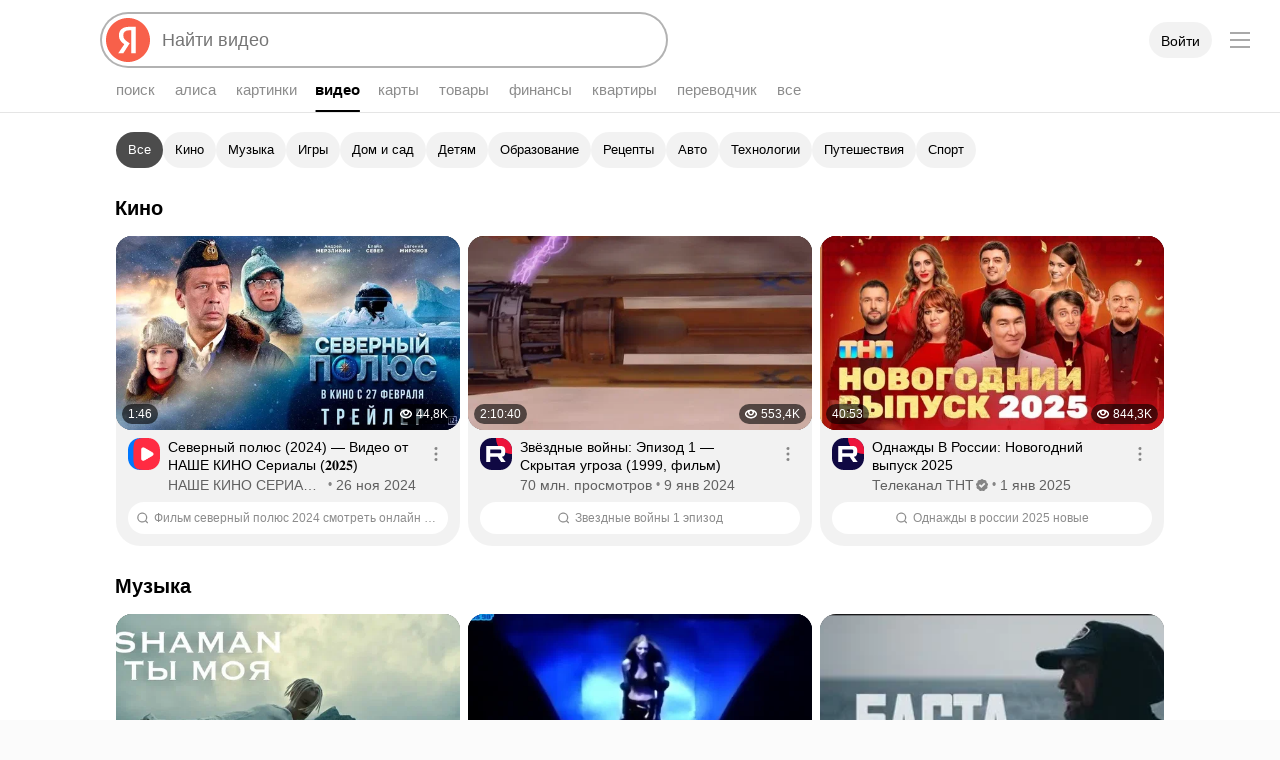

--- FILE ---
content_type: text/css
request_url: https://yastatic.net/s3/fiji-static/_/chunks/6968.4ff04e731985f953aef8.css
body_size: -179
content:
.Favicon{-moz-user-select:none;user-select:none}.Favicon_rounded{border-radius:50%}

--- FILE ---
content_type: text/css
request_url: https://yastatic.net/s3/fiji-static/_/chunks/1994.433f9e84c0e410221422.css
body_size: 9116
content:
.Button_theme_clear{border:none;color:#000;outline:none;position:relative;z-index:0}.Button_theme_clear:before{border-radius:3px}.Button_theme_clear .Button-Icon,.Button_theme_clear .Button-Text{opacity:.3}.Button.Button_theme_clear.Button_checked:not(.Button_disabled) .Button-Icon,.Button.Button_theme_clear.Button_checked:not(.Button_disabled) .Button-Text,.Button.Button_theme_clear.Button_checked:not([aria-disabled=true]) .Button-Icon,.Button.Button_theme_clear.Button_checked:not([aria-disabled=true]) .Button-Text{opacity:.8}.Button_theme_clear.Button_checked.Button_pressed:before,.Button_theme_clear.Button_checked:not([aria-disabled=true]):active:before{background-color:transparent}.Button_theme_clear.Button_disabled:before,.Button_theme_clear[aria-disabled=true]:before{background-color:rgba(0,0,0,.08)}.Button_theme_clear.Button_disabled.Button_checked:before,.Button_theme_clear[aria-disabled=true].Button_checked:before{background-color:rgba(0,0,0,.15)}.Button_theme_clear:before{-webkit-transition:background-color .1s ease-out;transition:background-color .1s ease-out}.Button_theme_clear .Button-Icon,.Button_theme_clear .Button-Text{-webkit-transition:opacity .1s ease-out;transition:opacity .1s ease-out}.Button_theme_clear:not([aria-disabled=true]):hover .Button-Icon,.Button_theme_clear:not([aria-disabled=true]):hover .Button-Text{opacity:.8}.utilityfocus .Button_theme_clear.Button_focused[class]:before,.utilityfocus .Button_theme_clear:focus:before{border:2px solid #f8604a}.MainSnippet .MainSnippet-TitleContainer{position:-webkit-sticky;position:sticky;top:-1px;z-index:4;-webkit-box-orient:vertical;-webkit-box-direction:normal;background-color:var(--depot-color-bg-primary);-webkit-box-sizing:border-box;-moz-box-sizing:border-box;box-sizing:border-box;-webkit-flex-direction:column;-ms-flex-direction:column;flex-direction:column;padding:8px 16px;width:100%}.MainSnippet .MainSnippet-Title,.MainSnippet .MainSnippet-TitleContainer{display:-webkit-box;display:-webkit-flex;display:-ms-flexbox;display:flex}.MainSnippet .MainSnippet-Title{-webkit-box-pack:start;-webkit-justify-content:flex-start;-ms-flex-pack:start;color:var(--depot-color-text-primary);font:700 var(--depot-font-size-title-s) var(--depot-font-title);justify-content:flex-start}.MainSnippet .MainSnippet-TitleContainer.Button[class]:active:not(.MainSnippet-TitleContainer_stuck){-webkit-transform:scale(1);transform:scale(1)}.MainSnippet .MainSnippet-Subtitle{display:-webkit-box;display:-webkit-flex;display:-ms-flexbox;display:flex;-webkit-box-pack:start;-webkit-justify-content:flex-start;-ms-flex-pack:start;color:var(--depot-color-text-quaternary);font:var(--depot-font-size-caption) var(--depot-font-text);justify-content:flex-start;margin:0}.MainSnippet .MainSnippet-TitleContainer_stuck[class]{-webkit-box-shadow:0 1px var(--depot-color-stroke);box-shadow:0 1px var(--depot-color-stroke);overflow:hidden}.MainSnippet .MainSnippet-TitleContainer_stuck[class] .MainSnippet-Title .Button{display:-webkit-box;display:-webkit-flex;display:-ms-flexbox;display:flex;width:100%}.MainSnippet .MainSnippet-Content{padding:8px 12px 0}.MainSnippet .MainSnippet-TitleContainer{margin:0 15px;padding:12px 0;top:111px;width:calc(100% - 30px)}.MainSnippet .MainSnippet-TitleContainerContent{width:100%}.MainSnippet .MainSnippet-BottomContainer,.MainSnippet .MainSnippet-TopContainer{display:-webkit-box;display:-webkit-flex;display:-ms-flexbox;display:flex;-webkit-box-pack:justify;-webkit-justify-content:space-between;-ms-flex-pack:justify;justify-content:space-between;-webkit-box-align:baseline;-webkit-align-items:baseline;-ms-flex-align:baseline;align-items:baseline;width:100%}.MainSnippet .MainSnippet-Title{margin:0}.MainSnippet .MainSnippet-Content{padding:4px 16px 8px}.MainSnippet .MainSnippet-TitleContainer_stuck[class] .PreventionFeature_view_lite{opacity:0;-webkit-transition:opacity .2s ease-in-out;transition:opacity .2s ease-in-out}.MainSnippet .Prevention-Title{max-width:100%;padding-left:10px;text-align:end;white-space:normal;word-wrap:break-word;word-break:break-word}.ExtralinksPopup.Popup2[class]{padding:0}.Button_size_xl{font-size:16px;height:48px;line-height:48px}.Button_size_xl .Button-Text{margin:0 20px}.Button_size_xl .Button-Icon{height:100%;width:52px}.Button_size_xl .Button-Icon.Icon_type_arrow{width:52px}.Button_size_xl .Button-Icon_side_left~.Button-Text{margin-left:40px}.Button_size_xl .Button-Icon_side_right~.Button-Text{margin-right:40px}.ButtonDropDown{padding:0 16px}.ButtonDropDown,.ButtonDropDown:before{border-radius:100px}.ButtonDropDown-Icon{display:-webkit-box;display:-webkit-flex;display:-ms-flexbox;display:flex;-webkit-box-pack:center;-webkit-justify-content:center;-ms-flex-pack:center;justify-content:center;-webkit-box-align:center;-webkit-align-items:center;-ms-flex-align:center;align-items:center;margin-left:8px;-webkit-transition:-webkit-transform .2s ease-in-out;transition:-webkit-transform .2s ease-in-out;transition:transform .2s ease-in-out;transition:transform .2s ease-in-out,-webkit-transform .2s ease-in-out}.ButtonDropDown-Icon_pressed{-webkit-transform:rotate(180deg);transform:rotate(180deg)}.ButtonDropDown .Button-Text{padding-left:0}.ButtonDropDown{display:-webkit-box;display:-webkit-flex;display:-ms-flexbox;display:flex;-webkit-flex-shrink:1;overflow:hidden;-ms-flex-negative:1;flex-shrink:1;-webkit-box-align:center;-webkit-align-items:center;-ms-flex-align:center;align-items:center;max-width:100%;min-width:0}.ButtonDropDown .Button-Text{min-width:0;overflow:hidden;text-overflow:ellipsis;white-space:nowrap}.MovieFilters{display:-webkit-box;display:-webkit-flex;display:-ms-flexbox;display:flex;-webkit-box-orient:vertical;-webkit-box-direction:normal;-webkit-flex-direction:column;-ms-flex-direction:column;flex-direction:column;-webkit-box-pack:center;-webkit-justify-content:center;-ms-flex-pack:center;justify-content:center;-webkit-box-align:center;-webkit-align-items:center;-ms-flex-align:center;align-items:center;background:var(--depot-color-control-secondary);border-radius:16px;-webkit-box-sizing:border-box;-moz-box-sizing:border-box;box-sizing:border-box;height:100%;padding:16px 16px 24px}.MovieFilters-Filters{height:100%}.MovieFilters-Title{color:var(--depot-color-text-primary);font:700 var(--depot-font-size-title-l) var(--depot-font-title);margin-bottom:8px}.MovieFilters-Subtitle{color:var(--depot-color-text-secondary);font:var(--depot-font-size-text-m) var(--depot-font-text);margin-bottom:24px;margin-top:0;text-align:center}.MovieFilters-SelectorsContainer{-webkit-flex-shrink:0;-ms-flex-negative:0;flex-shrink:0;-webkit-box-pack:center;-webkit-justify-content:center;-ms-flex-pack:center;justify-content:center;margin-bottom:40px;width:100%}.MovieFilters-SelectorsContainer,.MovieFilters-SerialToggler{display:-webkit-box;display:-webkit-flex;display:-ms-flexbox;display:flex;-webkit-box-orient:horizontal;-webkit-box-direction:normal;-webkit-flex-direction:row;-ms-flex-direction:row;flex-direction:row}.MovieFilters-SerialToggler{background-color:var(--depot-color-control-secondary);border-radius:100px;margin-bottom:0}.MovieFilters-Button,.MovieFilters-FindButton{-webkit-box-flex:1;-webkit-flex:1 1;-ms-flex:1 1;flex:1 1;-webkit-box-flex:0;-webkit-flex-grow:0;-ms-flex-positive:0;border-radius:100px;flex-grow:0}.MovieFilters-Button:before,.MovieFilters-FindButton:before{border-radius:100px}.MovieFilters-Button .Button-Text,.MovieFilters-FindButton .Button-Text{overflow:hidden;text-overflow:ellipsis;white-space:nowrap}.MovieFilters .Button_view_action{color:#fff}.MovieFilters .Button_view_action:before{background-color:#f8604a}.MovieFilters .Button_view_action:not(:disabled):hover{color:#fff}.MovieFilters .Button_view_action:not(:disabled):hover:before{background-color:#e05643}.MovieFilters .Button_view_clear{color:var(--depot-color-text-quaternary)}.MovieCardInfo{margin-top:8px}.MovieCardInfo_skeleton:after,.MovieCardInfo_skeleton:before{background-color:var(--depot-color-skeleton);border-radius:100px;content:"";display:block;height:10px}.MovieCardInfo_skeleton:before{width:90%}.MovieCardInfo_skeleton:after{margin-top:10px;width:80%}.MovieCardInfo-Title{display:-webkit-box;-webkit-box-orient:vertical;-webkit-line-clamp:2;color:var(--depot-color-text-primary);font-weight:700;margin:0;white-space:normal;word-break:break-word}.MovieCardInfo-Meta,.MovieCardInfo-Title{max-width:100%;overflow:hidden;text-overflow:ellipsis}.MovieCardInfo-Meta{color:var(--depot-color-text-quaternary);display:block;font-weight:400;margin:2px 0 0}.MovieCardInfo-Meta_type_description{white-space:nowrap}.MovieCardInfo-Meta_type_rtb{display:-webkit-box;-webkit-box-orient:vertical;-webkit-line-clamp:2;white-space:normal}.MovieCardInfo-Title{font-size:var(--depot-text-xm);line-height:var(--depot-text-xm-line-m);max-height:calc(var(--depot-text-xm-line-m)*2)}.i-ua_skin_dark .MovieCardInfo-Title{color:var(--depot-color-text-secondary)}.i-ua_skin_dark .MovieCardInfo-Title:hover{color:var(--depot-color-link-hovered)}.MovieCardInfo-Meta{font-size:var(--depot-text-m);line-height:var(--depot-text-m-line-m)}.MovieCardInfo-Meta_type_description{max-height:var(--depot-text-m-line-m)}.MovieCardInfo-Meta_type_rtb{max-height:calc(var(--depot-text-m-line-m)*2)}.LabelRating{color:#fff}.LabelRating.Label{font-weight:700}.LabelRating_value_good{background:#32ba43}.LabelRating_value_average{background:#89c939}.LabelRating_value_notGood{background:#91a449}.LabelRating_value_bad{background:#85855d}.LabelRating_value_awful{background:#727272}.Label_size_s{border-radius:8px;font:500 var(--depot-font-size-text-s) var(--depot-font-text);height:22px;padding:0 6px}.Label_size_s .Label-Before:not(:last-child){margin-right:3px}.Label_size_s .Label-Content+.Label-After{margin-left:3px}.MovieCardThumb{position:relative;width:100%}.MovieCardThumb_skeleton .MovieCardThumb-Img:after{background-color:var(--depot-color-skeleton)}.MovieCardThumb-PosterStub{bottom:0;display:-webkit-box;display:-webkit-flex;display:-ms-flexbox;display:flex;left:0;position:absolute;right:0;top:0;-webkit-box-pack:center;-webkit-justify-content:center;-ms-flex-pack:center;justify-content:center;-webkit-box-align:center;-webkit-align-items:center;-ms-flex-align:center;align-items:center;background:var(--depot-color-skeleton);color:var(--depot-color-text-quinary);padding:0 30px;text-align:center}.i-ua_skin_dark .MovieCardThumb-PosterStub{background:hsla(0,0%,100%,.1)}.MovieCardThumb-EmptyContent{border-radius:12px;overflow:hidden;position:relative}.MovieCardThumb-EmptyContent:before{content:"";display:block;padding-top:150%}.MovieCardThumb-Img{border-radius:12px;overflow:hidden;position:relative}.MovieCardThumb-Img:not(.MovieCardThumb-Img_empty){background:var(--depot-color-image-fill)}.MovieCardThumb-Img_loaded img{opacity:0}.MovieCardThumb-Img_error img{display:none}.MovieCardThumb-Img:before{content:"";display:block;padding-top:150%}.MovieCardThumb-Img:after{background-color:rgba(0,0,0,.05);content:"";z-index:2}.MovieCardThumb-Img img,.MovieCardThumb-Img:after{border-radius:12px;bottom:0;left:0;position:absolute;right:0;top:0}.MovieCardThumb-Img img{height:100%;margin:auto;opacity:1;width:100%}.MovieCardThumb-FavoriteButton.Button[class]{background-color:rgba(0,0,0,.32);background-image:url(https://yastatic.net/s3/fiji-static/_/c6ff98db6ddaed59e579.svg);background-position:50%;background-repeat:no-repeat;background-size:16px;border:none;border-radius:8px;cursor:pointer;height:32px;position:absolute;top:6px;width:32px;z-index:3}.MovieCardThumb-FavoriteButton.Button.MovieCardThumb-FavoriteButton_filled[class]{background-image:url(https://yastatic.net/s3/fiji-static/_/f093bd221c333484d4d7.svg)}.MovieCardThumb_favorites_topRight .MovieCardThumb-FavoriteButton.Button[class]{left:auto;right:6px;top:6px}.MovieCardThumb-Rating{bottom:7px;left:6px;position:absolute}.MovieCardThumb-Menu.Button[class]{border-radius:8px;bottom:0;height:44px;padding:15px 6px 7px 8px;position:absolute;right:0;width:49px;z-index:3}.MovieCardThumb-Menu.Button[class]:before{background-color:#000;border-radius:8px;bottom:7px;left:8px;opacity:.8;right:6px;top:15px}.MovieCardThumb-Menu.Button[class] .MovieCardThumb-MenuIcon{background-image:url(https://yastatic.net/s3/fiji-static/_/a2ab99d07876088687f9.svg);background-position:50%;background-repeat:no-repeat;height:22px}.b-page:not(.b-page_tablet_yes) .MovieCardThumb:hover .MovieCardThumb-FavoriteButton.Button[class],.b-page_tablet_yes .MovieCardThumb .MovieCardThumb-FavoriteButton.Button[class]{display:block}.MovieCardThumb-PosterStub{font-size:16px;line-height:22px}.MovieCardThumb-FavoriteButton.Button[class]{display:none;right:6px}.MovieCard_skeleton .MovieCardThumb{margin-bottom:13px}.MovieCard:hover .MovieCardInfo-Title{color:var(--depot-color-link-hovered)}.MovieCard_view_backdrop{background-color:var(--depot-color-bg-overflow);border-radius:16px;height:100%}.i-ua_skin_dark .MovieCard_view_backdrop{background-color:var(--depot-color-control-secondary)}.MovieCard_view_backdrop .MovieCardThumb,.MovieCard_view_backdrop .MovieCardThumb-Img{border-radius:16px}.MovieCard_view_backdrop .MovieCardInfo{padding:0 12px 10px}.MovieCard_view_backdrop .MovieCardInfo .MovieCardInfo-Meta{font:var(--depot-font-size-caption) var(--depot-font-text)}.MovieCard_view_backdrop .MovieCardInfo .MovieCardInfo-Title{font:500 var(--depot-font-size-text-s) var(--depot-font-text)}.MovieCard_view_backdrop .MovieCardThumb-Rating[class]{background-color:rgba(0,0,0,.4);border-radius:24px;font:var(--depot-font-size-caption) var(--depot-font-text);padding:0 5px}.MovieCard_view_backdrop .MovieCardThumb-FavoriteButton.Button[class]{background-color:rgba(0,0,0,.6);border-radius:100px;display:-webkit-box;display:-webkit-flex;display:-ms-flexbox;display:flex;left:unset;padding:8px;right:6px}.MovieCard_view_backdrop{background-color:var(--depot-color-control-secondary)}.MovieCard_view_backdrop .MovieCardInfo .MovieCardInfo-Meta{margin-top:4px}.SearchMoviesCard{display:-webkit-box;display:-webkit-flex;display:-ms-flexbox;display:flex;-webkit-box-flex:1;-webkit-flex:1 1;-ms-flex:1 1;flex:1 1;-webkit-box-orient:vertical;-webkit-box-direction:normal;-webkit-flex-direction:column;-ms-flex-direction:column;flex-direction:column;-webkit-box-pack:center;-webkit-justify-content:center;-ms-flex-pack:center;justify-content:center;-webkit-box-align:center;-webkit-align-items:center;-ms-flex-align:center;align-items:center;background:var(--depot-color-control-secondary);border-radius:16px}.SearchMoviesCard-Icon{color:var(--depot-color-text-primary);margin-bottom:16px;scale:1.33}.SearchMoviesCard-Text{color:var(--depot-color-text-primary);font-size:16px;line-height:20px;text-align:center}.SearchMoviesCard{height:100%;padding:0 16px}.MoviesIncutFeature{height:100%}.MoviesIncutFeature-Content{display:grid;gap:16px;width:100%}@media (max-width:767px){.MoviesIncutFeature-Content{grid-template-columns:repeat(3,minmax(0,1fr))}}@media (min-width:768px) and (max-width:989px){.MoviesIncutFeature-Content{grid-template-columns:repeat(4,minmax(0,1fr))}}@media (min-width:990px) and (max-width:1365px){.MoviesIncutFeature-Content{grid-template-columns:repeat(5,minmax(0,1fr))}}@media (min-width:1366px) and (max-width:1679px){.MoviesIncutFeature-Content{grid-template-columns:repeat(6,minmax(0,1fr))}}@media (min-width:1680px){.MoviesIncutFeature-Content{grid-template-columns:repeat(8,minmax(0,1fr))}}@media (max-width:767px){.MoviesIncutFeature-Content_amountOfRows_1 .MovieItem:nth-child(n+4){display:none}}@media (min-width:768px) and (max-width:989px){.MoviesIncutFeature-Content_amountOfRows_1 .MovieItem:nth-child(n+5){display:none}}@media (min-width:990px) and (max-width:1365px){.MoviesIncutFeature-Content_amountOfRows_1 .MovieItem:nth-child(n+6){display:none}}@media (min-width:1366px) and (max-width:1679px){.MoviesIncutFeature-Content_amountOfRows_1 .MovieItem:nth-child(n+7){display:none}}@media (min-width:1680px){.MoviesIncutFeature-Content_amountOfRows_1 .MovieItem:nth-child(n+9){display:none}}.MoviesIncutFeature .ButtonDropDown{margin-left:8px}.MoviesIncutFeature-Filters{height:100%;min-width:0}.MoviesIncutFeature-AdditionalContent{align-self:stretch;display:none;grid-column:1/-1}@media (min-width:991px){.MoviesIncutFeature-AdditionalContent_visibleOnLarge{display:block}}@media (max-width:990px){.MoviesIncutFeature-AdditionalContent_visibleOnSmall{display:block}}.MoviesIncutFeature-SearchCard{display:none}.MoviesIncutFeature-MoreButton{display:-webkit-box;display:-webkit-flex;display:-ms-flexbox;display:flex;-webkit-box-orient:vertical;-webkit-box-direction:normal;-webkit-flex-direction:column;-ms-flex-direction:column;flex-direction:column;-webkit-box-align:center;-webkit-align-items:center;-ms-flex-align:center;align-items:center;-webkit-align-self:center;-ms-flex-item-align:center;align-self:center;margin-top:16px;min-height:44px;width:100%}.MoviesIncutFeature-MoreButton .Spin2{margin-bottom:6px}.MoviesIncutFeature-MoreButton .Button:before{border-radius:100px}@media (min-width:991px){.MoviesIncutFeature-SearchCard_visibleOnLarge{display:block}}@media (max-width:990px){.MoviesIncutFeature-SearchCard_visibleOnSmall{display:block}}.MoviesIncutFeature-Content:has(.MovieItem:first-child):not(:has(.MovieItem:nth-child(2))) .MoviesIncutFeature-AdditionalContent{grid-column:2/-1}.VideoSnippet_surface{background:var(--depot-color-fill-05);border-radius:16px 16px 24px 24px}.VideoSnippet_surface .VideoSnippet-Content[class][class]{padding:0 12px 12px}.VideoSnippet2.VideoSnippet_preset_grid.VideoSnippet_surface .VideoSnippet-Title{font:var(--depot-font-size-text-s) var(--depot-font-text)}.VideoSnippet2.VideoSnippet_preset_grid.VideoSnippet_surface .VideoSnippet-SecondaryMeta{margin-top:2px}.VideoSnippet_searchBar{display:flex;flex-direction:column}.VideoSnippet_searchBar .VideoSnippet-Content{display:flex;min-width:0;overflow:hidden}.VideoSnippet_searchBar .VideoSnippet-ContentMainPart{max-width:100%;width:100%}.VideoSnippet_searchBar .VideoSnippet-SearchBar{align-items:center;background-color:var(--depot-color-bg-secondary);border-radius:100px;box-sizing:border-box;display:flex;height:32px;justify-content:center;margin-top:8px;overflow:hidden;padding:0 8px;width:100%}.VideoSnippet_searchBar .VideoSnippet-SearchBarText{color:var(--depot-color-text-quaternary);font:var(--depot-font-size-caption) var(--depot-font-text);overflow:hidden;text-overflow:ellipsis;white-space:nowrap}.VideoSnippet_searchBar .VideoSnippet-SearchBar .Icon2{color:var(--depot-color-text-quaternary);margin-right:6px}.VideoSnippet_searchBar .VideoSnippet-SearchBar:hover .Icon2,.VideoSnippet_searchBar .VideoSnippet-SearchBar:hover .VideoSnippet-SearchBarText{color:var(--depot-color-text-primary)}.VideoSnippet_searchBar.VideoSnippet2.VideoSnippet_preset_grid .VideoSnippet-Content{display:flex;justify-content:space-between}.QuerySampleHeader{-webkit-box-pack:justify;-webkit-justify-content:space-between;-ms-flex-pack:justify;justify-content:space-between;padding:0 4px 12px;text-decoration:none}.QuerySampleHeader,.QuerySampleHeader-LeftBlock{display:-webkit-box;display:-webkit-flex;display:-ms-flexbox;display:flex;-webkit-box-orient:horizontal;-webkit-box-direction:normal;-webkit-flex-direction:row;-ms-flex-direction:row;flex-direction:row;-webkit-box-align:center;-webkit-align-items:center;-ms-flex-align:center;align-items:center}.QuerySampleHeader-LeftBlock{overflow:hidden;-webkit-box-pack:start;-webkit-justify-content:flex-start;-ms-flex-pack:start;justify-content:flex-start}.QuerySampleHeader-Icon{display:-webkit-box;display:-webkit-flex;display:-ms-flexbox;display:flex;-webkit-flex-shrink:0;-ms-flex-negative:0;flex-shrink:0;-webkit-box-pack:center;-webkit-justify-content:center;-ms-flex-pack:center;justify-content:center;-webkit-box-align:center;-webkit-align-items:center;-ms-flex-align:center;align-items:center;background-color:var(--depot-color-control-secondary);border-radius:100px;color:var(--depot-color-text-quaternary);height:32px;margin-right:8px;width:32px}.QuerySampleHeader-Text{color:var(--depot-color-text-primary);font:var(--depot-font-size-text-s) var(--depot-font-text);overflow:hidden;text-overflow:ellipsis}.QuerySampleHeader-Button{border-radius:100px;margin-left:8px}.QuerySampleHeader-Button:before{border-radius:100px}.QuerySampleHeader-Button .Button-Text{margin:0 16px}.QuerySampleVideosIncutFeature-Item .QuerySampleHeader{padding:0 0 12px}.QuerySampleVideosIncutFeature-Item:not(:first-child) .QuerySampleHeader{padding-top:20px}.QuerySampleVideosIncutFeature-Item .QuerySampleVideosIncutFeature-ItemVideoWrapper{display:grid;gap:16px;min-height:0;min-width:0;overflow:hidden}@media screen and (max-width:1139px){.QuerySampleVideosIncutFeature-Item .QuerySampleVideosIncutFeature-ItemVideoWrapper{grid-template-columns:repeat(2,1fr)}.QuerySampleVideosIncutFeature-Item .QuerySampleVideosIncutFeature-ItemVideoWrapper .VideoSnippet_preset_grid:nth-child(n+3){display:none}}@media screen and (min-width:1140px) and (max-width:1679px){.QuerySampleVideosIncutFeature-Item .QuerySampleVideosIncutFeature-ItemVideoWrapper{grid-template-columns:repeat(3,1fr)}.QuerySampleVideosIncutFeature-Item .QuerySampleVideosIncutFeature-ItemVideoWrapper .VideoSnippet_preset_grid:nth-child(n+4){display:none}}@media screen and (min-width:1680px){.QuerySampleVideosIncutFeature-Item .QuerySampleVideosIncutFeature-ItemVideoWrapper_maxVideos_4{grid-template-columns:repeat(4,1fr)}.QuerySampleVideosIncutFeature-Item .QuerySampleVideosIncutFeature-ItemVideoWrapper_maxVideos_4 .VideoSnippet_preset_grid:nth-child(n+5){display:none}}.QuerySampleVideosIncutFeature-Item .QuerySampleVideosIncutFeature-ItemVideoWrapper>.VideoSnippet_preset_grid{min-width:0}.VideoSnippet-Title.VideoSnippet-Title_view_xlNeuro[class][class]{color:var(--depot-color-text-primary)}.VideoSnippet-Title.VideoSnippet-Title_view_xlNeuro.VideoSnippet-Title_size_m{font:500 var(--depot-font-size-text-s) var(--depot-font-text)}.VideoSnippet-Title.VideoSnippet-Title_view_xlNeuro.VideoSnippet-Title_size_m.VideoSnippet-Title_maxLines_1{max-height:calc(var(--depot-text-c-line-l, 18px)*1)}.VideoSnippet-Title.VideoSnippet-Title_view_xlNeuro.VideoSnippet-Title_size_m.VideoSnippet-Title_maxLines_2{max-height:calc(var(--depot-text-c-line-l, 18px)*2)}.VideoSnippet-Title.VideoSnippet-Title_view_xlNeuro.VideoSnippet-Title_size_m.VideoSnippet-Title_maxLines_3{max-height:calc(var(--depot-text-c-line-l, 18px)*3)}.VideoSnippet-Title.VideoSnippet-Title_view_xlNeuro.VideoSnippet-Title_size_m.VideoSnippet-Title_maxLines_4{max-height:calc(var(--depot-text-c-line-l, 18px)*4)}.VideoSnippet.VideoSnippet_preset_mainPageSmall{background-color:var(--depot-color-control-secondary);border-radius:16px;display:flex;flex-direction:column;width:100%}.VideoSnippet.VideoSnippet_preset_mainPageSmall .VideoThumb3{border-radius:16px;height:0;margin-right:0;max-width:100%;padding-top:56.25%;width:100%}.VideoSnippet.VideoSnippet_preset_mainPageSmall .VideoThumb3-Overlay{background-color:rgba(0,0,0,.05);background-image:unset}.VideoSnippet.VideoSnippet_preset_mainPageSmall .VideoSnippet-Title.VideoSnippet-Title_view_xlNeuro{font:500 var(--depot-font-size-caption) var(--depot-font-text)}.VideoSnippet.VideoSnippet_preset_mainPageSmall .VideoSnippet-Content{justify-content:space-between;margin-top:0;padding:8px 12px 12px}.VideoSnippet.VideoSnippet_preset_mainPageSmall .VideoSnippet-SourceTitle{font-weight:500;overflow:hidden;text-overflow:ellipsis;white-space:nowrap}.VideoSnippet.VideoSnippet_preset_mainPageSmall .VideoSnippet-Meta{display:flex;margin-top:8px;width:100%}.VideoSnippet.VideoSnippet_preset_mainPageSmall .VideoSnippet-Meta .VideoSnippet-SourceTitle{font:var(--depot-font-size-caption) var(--depot-font-text)}.VideoSnippet.VideoSnippet_preset_mainPageSmall .VideoSnippet-Source{align-items:center;color:var(--depot-color-text-primary);display:inline-flex;font:var(--depot-font-size-caption) var(--depot-font-text);max-width:100%;width:100%}.VideoSnippet.VideoSnippet_preset_mainPageSmall .VideoSnippet-SourceFavicon{border-radius:8px;margin-right:4px}.VideoSnippet.VideoSnippet_preset_mainPageSmall .VideoSnippet-SourceContainer{display:inline-flex;flex-direction:column;margin-left:4px;max-width:calc(100% - 40px)}.VideoSnippet.VideoSnippet_preset_mainPageSmall .VideoSnippet-SourceTitleContainer{align-items:center;display:inline-flex}.VideoSnippet.VideoSnippet_preset_mainPageSmall .VideoSnippet-SourceVerified{color:var(--depot-color-fill-50);margin-left:4px}.VideoSnippet.VideoSnippet_preset_mainPageSmall .VideoThumb3Progress{height:5px}.VideoSnippet.VideoSnippet_preset_mainPageSmall .VideoThumb3Meta-Bottom{padding-bottom:7px}.VideoSnippet.VideoSnippet_preset_mainPageSmall .Extralinks{bottom:8px;position:absolute;right:8px}.VideoSnippet.VideoSnippet_preset_mainPageSmall .Extralinks:before{bottom:-12px;left:-12px;right:-12px;top:-12px}.VideoSnippet.VideoSnippet_preset_mainPageSmall .VideoSnippet-Source:hover{color:var(--depot-color-link-hovered)}.VideoSnippet.VideoSnippet_preset_mainPageSmall .Extralinks:before{bottom:-8px;content:"";left:-8px;position:absolute;right:-8px;top:-8px}.VideoSnippet2.VideoSnippet_preset_mainPageSmall .VideoSnippet-Content{overflow:visible}.DelayedViewsIncutFeature{height:100%}.DelayedViewsIncutFeature .VideoThumb3Progress-Fill{background-color:#f8604a}.DelayedViewsIncutFeature-Content{display:grid;gap:16px;width:100%}@media (max-width:767px){.DelayedViewsIncutFeature-Content{grid-template-columns:repeat(3,minmax(0,1fr))}}@media (min-width:768px) and (max-width:989px){.DelayedViewsIncutFeature-Content{grid-template-columns:repeat(4,minmax(0,1fr))}}@media (min-width:990px) and (max-width:1365px){.DelayedViewsIncutFeature-Content{grid-template-columns:repeat(5,minmax(0,1fr))}}@media (min-width:1366px) and (max-width:1679px){.DelayedViewsIncutFeature-Content{grid-template-columns:repeat(6,minmax(0,1fr))}}@media (min-width:1680px){.DelayedViewsIncutFeature-Content{grid-template-columns:repeat(8,minmax(0,1fr))}}.MatchedVideosIncutFeature{width:100%}.MatchedVideosIncutFeature .MainSnippet-Content{display:grid;gap:12px 16px;min-height:0;min-width:0}@media screen and (max-width:1139px){.MatchedVideosIncutFeature .MainSnippet-Content{grid-template-columns:repeat(2,1fr)}}@media screen and (min-width:1140px) and (max-width:1679px){.MatchedVideosIncutFeature .MainSnippet-Content{grid-template-columns:repeat(3,1fr)}}@media screen and (min-width:1680px){.MatchedVideosIncutFeature .MainSnippet-Content{grid-template-columns:repeat(4,1fr)}}.MatchedVideosIncutFeature .MainSnippet-Content>.VideoSnippet_preset_grid{min-width:0}.MatchedVideosIncutFeature .MatchedVideosIncutFeature-More{display:-webkit-box;display:-webkit-flex;display:-ms-flexbox;display:flex;-webkit-box-pack:center;-webkit-justify-content:center;-ms-flex-pack:center;grid-column:1/-1;justify-content:center;padding:16px}.MatchedVideosIncutFeature .MatchedVideosIncutFeature-More .Button,.MatchedVideosIncutFeature .MatchedVideosIncutFeature-More .Button:before{border-radius:100px}.MatchedVideosIncutFeature .MatchedVideosIncutFeature-More:has(.Spin2){display:-webkit-box;display:-webkit-flex;display:-ms-flexbox;display:flex;-webkit-box-align:center;-webkit-align-items:center;-ms-flex-align:center;align-items:center;height:44px}$depot-color-yellow_dark:#fdde55;$depot-color-yellow_light:#fc0;$depot-color-red_dark:#fb5c56;$depot-color-red_light:#f33;$depot-color-green_dark:#47b143;$depot-color-green_light:#00b341;$depot-color-blue_dark:#56a8fc;$depot-color-blue_light:#07f;$depot-color-orange_dark:#e89d2d;$depot-color-orange_light:#ff8f26;$depot-color-yandex-red:#fc3f1d;$depot-color-yandex-brand:#f8604a;$depot-color-yandex-brand-hovered_dark:#fa7e6c;$depot-color-yandex-brand-hovered_light:#e05643;$depot-color-yandex-brand-pressed_dark:#fa8b7b;$depot-color-yandex-brand-pressed_light:#d55240;$depot-color-control-primary_dark:#f8604a;$depot-color-control-primary_light:#f8604a;$depot-color-control-primary-hovered_dark:#fa7e6c;$depot-color-control-primary-hovered_light:#e05643;$depot-color-control-primary-active_dark:#fa8b7b;$depot-color-control-primary-active_light:#d55240;$depot-color-control-secondary_dark:hsla(0,0%,100%,.1);$depot-color-control-secondary_light:rgba(0,0,0,.05);$depot-color-control-secondary-hovered_dark:hsla(0,0%,100%,.15);$depot-color-control-secondary-hovered_light:rgba(0,0,0,.1);$depot-color-control-secondary-active_dark:hsla(0,0%,100%,.15);$depot-color-control-secondary-active_light:rgba(0,0,0,.1);$depot-color-control-secondary-checked_dark:hsla(0,0%,100%,.25);$depot-color-control-secondary-checked_light:rgba(0,0,0,.7);$depot-color-link_dark:#8bb4dd;$depot-color-link_light:navy;$depot-color-link-visited_dark:#a58bdd;$depot-color-link-visited_light:#551a8b;$depot-color-greenurl_dark:hsla(0,0%,100%,.87);$depot-color-greenurl_light:#006000;$depot-color-green-text_dark:#47b143;$depot-color-green-text_light:#006000;$depot-color-image-fill_dark:hsla(0,0%,100%,.06);$depot-color-image-fill_light:rgba(0,0,0,.03);$depot-color-overlay_dark:rgba(0,0,0,.7);$depot-color-overlay_light:rgba(0,0,0,.4);$depot-color-skeleton_dark:hsla(0,0%,100%,.1);$depot-color-skeleton_light:rgba(0,0,0,.05);$depot-color-stroke_dark:hsla(0,0%,100%,.15);$depot-color-stroke_light:rgba(0,0,0,.1);$depot-color-alice:#7a55ff;$depot-color-rating-awful:#727272;$depot-color-rating-bad:#85855d;$depot-color-rating-not-good:#91a449;$depot-color-rating-average:#89c939;$depot-color-rating-good:#32ba43;$depot-color-smart-choice-reliable:#d47f01;$depot-color-freshness_dark:hsla(0,0%,100%,.12);$depot-color-freshness_light:#d9e8ff;$depot-color-discount:#eb6347;$depot-color-mail-ru-brand:#005ff9;$depot-color-mail-ru-brand-active:#045be9;$depot-color-utilityfocus:#f8604a;$depot-color-utilityfocus-secondary_dark:hsla(0,0%,100%,.6);$depot-color-utilityfocus-secondary_light:rgba(0,0,0,.6);$depot-color-star_dark:#fdde55;$depot-color-star_light:#fc0;$depot-color-bg-secondary-white_dark:#ffffff1a;$depot-color-bg-secondary-white_light:#fff;$depot-color-bg-tertiary_dark:#2f2f32;$depot-color-bg-tertiary_light:#fff;$depot-color-bg-tertiary-inverse_dark:#fff;$depot-color-bg-tertiary-inverse_light:#2f2f32;$depot-color-bg-price-barometer-label-too-cheap:#85855d;$depot-color-bg-price-barometer-label-average:#8c8c8c;$depot-color-bg-price-barometer-onboarding-below-market-gradient:linear-gradient(180deg,rgba(0,179,65,.16),rgba(0,179,65,0) 95.69%);$depot-color-bg-price-barometer-onboarding-above-market-gradient-orange:linear-gradient(180deg,rgba(255,143,38,0),rgba(255,143,38,.16));$depot-color-bg-price-barometer-onboarding-above-market-gradient-blue:linear-gradient(180deg,rgba(0,119,255,0),rgba(0,119,255,.16));$depot-color-bg-promo-block-default:rgba(180,184,204,.26);$depot-color-deprecated-green:#070;$depot-color-deprecated-grey:#999;$depot-color-deprecated-success:#23a43d;$depot-color-deprecated-yellow-30-transparent:rgba(255,204,0,.3);$depot-color-deprecated-turquoise:#13b4bf;$depot-color-deprecated-black-transparent-85:rgba(0,0,0,.85);$depot-color-deprecated-black-transparent-10:rgba(0,0,0,.1);$depot-color-deprecated-black-transparent-30:rgba(0,0,0,.3);$depot-color-deprecated-black-transparent-08:rgba(0,0,0,.08);$depot-color-deprecated-black-10:#e5e5e5;$depot-color-deprecated-black-24:#c2c2c2;$depot-color-deprecated-black-47:#888;$depot-color-deprecated-black-52:#7a7a7a;$depot-color-deprecated-black-65:#595959;$depot-color-deprecated-white-transparent-60:hsla(0,0%,100%,.6);$depot-color-black:#000;$depot-color-white:#fff;$depot-color-transparent-black:transparent;$depot-color-transparent-black-10:rgba(0,0,0,.1);$depot-color-transparent-black-60:rgba(0,0,0,.6);$depot-color-transparent-white:hsla(0,0%,100%,0);$depot-color-transparent-white-15:hsla(0,0%,100%,.15);$depot-color-transparent-white-20:hsla(0,0%,100%,.2);$depot-color-transparent-white-50:hsla(0,0%,100%,.5);$depot-color-transparent-white-60:hsla(0,0%,100%,.6);$depot-color-transparent-white-70:hsla(0,0%,100%,.7);$depot-color-fill-10_dark:hsla(0,0%,100%,.1);$depot-color-fill-10_light:rgba(0,0,0,.1);$depot-color-fill-15_dark:hsla(0,0%,100%,.15);$depot-color-fill-15_light:rgba(0,0,0,.15);$depot-color-fill-20_dark:hsla(0,0%,100%,.2);$depot-color-fill-20_light:rgba(0,0,0,.2);$depot-color-fill-25_dark:hsla(0,0%,100%,.25);$depot-color-fill-25_light:rgba(0,0,0,.25);$depot-color-fill-30_dark:hsla(0,0%,100%,.3);$depot-color-fill-30_light:rgba(0,0,0,.3);$depot-color-fill-40_dark:hsla(0,0%,100%,.4);$depot-color-fill-40_light:rgba(0,0,0,.4);$depot-color-fill-45_dark:hsla(0,0%,100%,.45);$depot-color-fill-45_light:rgba(0,0,0,.45);$depot-color-fill-50_dark:hsla(0,0%,100%,.5);$depot-color-fill-50_light:rgba(0,0,0,.5);$depot-color-fill-60_dark:hsla(0,0%,100%,.6);$depot-color-fill-60_light:rgba(0,0,0,.6);$depot-color-fill-65_dark:hsla(0,0%,100%,.65);$depot-color-fill-65_light:rgba(0,0,0,.65);$depot-color-fill-70_dark:hsla(0,0%,100%,.7);$depot-color-fill-70_light:rgba(0,0,0,.7);$depot-color-fill-80_dark:hsla(0,0%,100%,.8);$depot-color-fill-80_light:rgba(0,0,0,.8);$depot-color-fill-85_dark:hsla(0,0%,100%,.85);$depot-color-fill-85_light:rgba(0,0,0,.85);$depot-color-fill-08_dark:hsla(0,0%,100%,.08);$depot-color-fill-08_light:rgba(0,0,0,.08);$depot-color-fill-30-invert_dark:rgba(0,0,0,.3);$depot-color-fill-30-invert_light:hsla(0,0%,100%,.3);$depot-color-fill-40-solid_dark:#666;$depot-color-fill-40-solid_light:#999;$depot-color-fill-60-invert_dark:rgba(0,0,0,.6);$depot-color-fill-60-invert_light:hsla(0,0%,100%,.6);$depot-color-fill-05_dark:hsla(0,0%,100%,.1);$depot-color-fill-05_light:rgba(0,0,0,.05);$depot-color-fill-05-solid_dark:#222223;$depot-color-fill-05-solid_light:#f2f2f2;$depot-color-fill-grey-diff-30:hsla(0,0%,50%,.3);$depot-color-fill-grey-diff-40:hsla(0,0%,60%,.4);$depot-color-fill-grey-diff-50:hsla(0,0%,50%,.5);$depot-color-fill-grey-diff-80:hsla(0,0%,50%,.8);$depot-color-fill-grey-diff-90:hsla(0,0%,60%,.9);$depot-color-shadow-10_dark:rgba(0,0,0,.1);$depot-color-shadow-10_light:rgba(13,35,67,.1);$depot-color-shadow-20_dark:rgba(0,0,0,.2);$depot-color-shadow-20_light:rgba(13,35,67,.2);$depot-color-shadow-30_dark:rgba(0,0,0,.3);$depot-color-shadow-30_light:rgba(13,35,67,.3);$depot-color-shadow-40_dark:rgba(0,0,0,.4);$depot-color-shadow-40_light:rgba(13,35,67,.4);$depot-color-shadow-50_dark:rgba(0,0,0,.5);$depot-color-shadow-50_light:rgba(13,35,67,.5);$depot-color-shadow-05_dark:rgba(0,0,0,.05);$depot-color-shadow-05_light:rgba(13,35,67,.05);$depot-color-shadow-range-action-hover:0 0 0 2px rgba(255,204,0,.65);$depot-color-shadow-range-action-active:0 0 0 2px rgba(255,204,0,.3);$depot-color-text-primary_dark:#fff;$depot-color-text-primary_light:#000;$depot-color-text-primary-inverse_dark:#000;$depot-color-text-primary-inverse_light:#fff;$depot-color-text-tertiary_dark:hsla(0,0%,100%,.6);$depot-color-text-tertiary_light:rgba(0,0,0,.6);$depot-color-text-quaternary_dark:hsla(0,0%,100%,.45);$depot-color-text-quaternary_light:rgba(0,0,0,.45);$depot-color-text-quaternary-solid:#8c8c8c;$depot-color-text-quinary_dark:hsla(0,0%,100%,.25);$depot-color-text-quinary_light:rgba(0,0,0,.25);$depot-color-ugc-half-yellow:linear-gradient(90deg,var(--depot-color-yellow) 0 50%,var(--depot-color-fill-10) 50% 100%);$depot-color-ugc-plus-gradient:linear-gradient(90deg,#ff5c4d,#eb469f 26.56%,#8341ef 75%,#3f68f9);$depot-color-streetname-honoree-banner-base:#376fc6;$depot-color-progress-bar-track-bg_dark:hsla(0,0%,100%,.1);$depot-color-progress-bar-track-bg_light:rgba(0,0,0,.05);$depot-color-progress-bar-buffered-bg_dark:hsla(0,0%,100%,.1);$depot-color-progress-bar-buffered-bg_light:rgba(0,0,0,.05);$depot-color-progress-bar-value-bg_dark:#f8604a;$depot-color-progress-bar-value-bg_light:#f8604a;$depot-color-progress-bar-value-bg-disabled_dark:hsla(0,0%,100%,.25);$depot-color-progress-bar-value-bg-disabled_light:rgba(0,0,0,.25);$depot-color-progress-bar-dot-bg_dark:#fff;$depot-color-progress-bar-dot-bg_light:#000;$depot-color-progress-bar-dot-shadow_dark:transparent;$depot-color-progress-bar-dot-shadow_light:transparent;$depot-color-price-barometer-bar-handler-stroke:hsla(0,0%,100%,.87);$depot-color-price-best:#00985f;$depot-color-price-text-decoration-primary:#8b93a5;$depot-color-price-text-decoration-secondary:#727273;$depot-color-int-yazeka-trajectory-value:linear-gradient(290deg,rgba(248,96,74,.5),rgba(248,96,74,0));$depot-color-int-rating-value:#b38251;$depot-color-int-quiz-correct:#32ba43;$depot-color-int-quiz-incorrect:#f8604a;$depot-color-int-product-offer-skeleton-value:linear-gradient(290deg,#f8604a 15.62%,hsla(0,0%,100%,0) 84.38%);$depot-color-input-controls-menu-stroke:var(--depot-color-stroke);$depot-color-input-controls-menu-brand-text_dark:#fa7e6c;$depot-color-input-controls-menu-brand-text_light:#f8604a;$depot-color-input-controls-menu-brand-background_dark:#4a2c2c;$depot-color-input-controls-menu-brand-background_light:#ffe4e4;$depot-color-input-controls-menu-background:var(--depot-color-bg-secondary);$depot-color-images-viewer-adv-label_dark:hsla(0,0%,100%,.1);$depot-color-images-viewer-adv-label_light:rgba(7,28,71,.05);$depot-color-header-form-border_dark:hsla(0,0%,100%,.3);$depot-color-header-form-border_light:rgba(0,0,0,.3);$depot-color-fx-gradient-frame-glow:var(--depot-color-control-primary) 0deg,transparent 1turn;$depot-color-fx-gradient-frame-border:var(--depot-color-control-primary) 0deg,transparent 1turn;$depot-color-fx-gradient-background:linear-gradient(var(--depot-color-control-primary),transparent,var(--depot-color-control-primary));$depot-color-fx-shadow-primary:0 4px 12px 0 var(--depot-color-control-primary);$depot-color-fx-shadow-secondary:0 50px 124px 0 var(--depot-color-control-primary);$depot-color-elabel-smart-choice-best-seller:#f73;$depot-color-elabel-smart-choice-user-choice:#32ba43;$depot-color-elabel-smart-choice-optimal-option:#30abe8;$depot-color-elabel-smart-choice-budget-option:#e95288;$depot-color-ecom-feed-price-old_dark:#f5523a;$depot-color-ecom-feed-price-old_light:#ba2528;$depot-color-ecom-feed-price-pay-card_dark:#0bb35c;$depot-color-ecom-feed-price-pay-card_light:#006933;$depot-color-earthquakes-red:#f33;$depot-color-earthquakes-red-65:rgba(255,51,51,.65);$depot-color-earthquakes-yellow:#f9ab00;$depot-color-earthquakes-yellow-65:rgba(249,171,0,.65);$depot-color-earthquakes-yellow-dark:#eba100;$depot-color-earthquakes-yellow-dark-65:rgba(235,161,0,.65);$depot-color-earthquakes-green:#c0ca33;$depot-color-earthquakes-green-65:rgba(192,202,51,.65);$depot-color-earthquakes-green-dark:#a3ab2b;$depot-color-earthquakes-green-dark-65:rgba(163,171,43,.65);$depot-color-earthquakes-brown:#e37300;$depot-color-earthquakes-brown-65:rgba(227,115,0,.65);$depot-color-earthquakes-tomato:#f8604a;$depot-color-earthquakes-tomato-20:rgba(248,96,74,.2);$depot-color-earthquakes-rose:#ffe5e5;$depot-color-e-product-snippet-views-counter:#00985f;$depot-color-divider-fill-base_dark:#f8604a;$depot-color-divider-fill-base_light:rgba(0,0,0,.1);$depot-color-distribution-gray-dark:#161617;$depot-color-distribution-gradient-2:linear-gradient(180.08deg,#fff 34.31%,#eef0f2 99.93%);$depot-color-distribution-overlay-ios:hsla(0,0%,96%,.85);$depot-color-distribution-overlay-ios-dark:rgba(38,38,38,.9);$depot-color-distribution-overlay-android:hsla(0,0%,100%,.85);$depot-color-distribution-overlay-android-dark:rgba(32,32,32,.9);$depot-color-distribution-overlay-out-cross_dark:#161617;$depot-color-distribution-smartbanner-mark-background:#f3f4f6;$depot-color-distribution-smartbanner-mark-background-dark:#222223;$depot-color-distribution-smartbanner-mark-ios-background:#f2f1f7;$depot-color-distribution-smartbanner-mark-ios-background-dark:#1c1c1e;$depot-color-distribution-smartbanner-mark-link:#07f;$depot-color-distribution-smartbanner-mark-link-dark:#56a8fc;$depot-color-distribution-125-55-55:#408d47;$depot-color-distribution-126-47-64:#57a35e;$depot-color-distribution-212-88-87:#1b76df;$depot-color-distribution-213-35-100:#a5ceff;$depot-color-distribution-218-93-53:#0a3787;$depot-color-distribution-47-62-100:#fedd61;$depot-color-distribution-95-44-83:#9ed477;$depot-color-distribution-windows-blue:#15c;$depot-color-distribution-ios-blue_dark:#0091ff;$depot-color-distribution-ios-blue_light:#08f;$depot-color-distribution-glass-cross_dark:hsla(0,0%,100%,.15);$depot-color-distribution-glass-cross_light:rgba(64,64,64,.15);$depot-color-button-fill-disabled_dark:hsla(0,0%,100%,.1);$depot-color-button-fill-disabled_light:rgba(0,0,0,.05);$depot-color-button-fill-checked_dark:#fc0;$depot-color-button-fill-checked_light:rgba(0,0,0,.7);$depot-color-button-fill-view-raised-checked_dark:hsla(0,0%,100%,.25);$depot-color-button-fill-view-raised-checked_light:#545454;$depot-color-button-fill-checked-hovered_dark:#f8604a;$depot-color-button-fill-checked-hovered_light:#545454;$depot-color-button-fill-view-raised-checked-hovered_dark:hsla(0,0%,100%,.25);$depot-color-button-fill-view-raised-checked-hovered_light:#545454;$depot-color-button-fill-view-neuro-gradient_dark:linear-gradient(90.03deg,#9d204d .02%,#a92e71 32.96%,#632a5f 59.21%,#2c1e3e 99.98%);$depot-color-button-fill-view-neuro-gradient_light:linear-gradient(90deg,#ff9211,#ff6929 29.52%,#ff413a 48.79%,#ff53c5 72.38%,#ea6aff);$depot-color-button-fill-view-neuro-gradient-hovered:rgba(221,0,0,.2);$depot-color-button-fill-view-neuro-gradient-pressed:rgba(221,0,0,.44);$depot-color-button-fill-view-neuro-gradient-checked:rgba(221,0,0,.44);$depot-color-button-fill-view-neuro-gradient-disabled_dark:hsla(0,0%,100%,.56);$depot-color-button-fill-view-neuro-gradient-disabled_light:hsla(0,0%,100%,.56);$depot-color-button-fill-view-neuro-gradient-progress_dark:linear-gradient(120deg,#9d204e,#a62b68 8.37%,#7b2b66 16.76%,#4e2553 24.85%,#2d1f3f 33.44%,#4e2553 41.83%,#7c2c67 50%,#a62b69 58.37%,#9d204e 66.68%,#a62a68 75%,#7c2c66 83.37%,#4e2553 91.61%,#2c1e3e);$depot-color-button-fill-view-neuro-gradient-progress_light:repeating-linear-gradient(120deg,#fe8e13,#ff6f27 8.37%,#ff4345 16.76%,#fe54c8 24.85%,#eb68fb 33.44%,#fe55c9 41.83%,#fe423f 50%,#fe6e26 58.37%,#fe8f13 66.68%,#ff6e26 75%,#ff4241 83.37%,#fd55c9 91.61%,#eb69fb);$depot-color-button-fill-view-sbp_dark:hsla(0,0%,100%,.1);$depot-color-button-fill-view-sbp_light:#0e0737;$depot-color-button-fill-view-sbp-hovered_dark:hsla(0,0%,100%,.15);$depot-color-button-fill-view-sbp-hovered_light:#3e395f;$depot-color-button-typo-checked_dark:#211f1f;$depot-color-button-typo-checked_light:#fff;$depot-color-button-typo-view-raised-checked_dark:#fff;$depot-color-button-typo-view-raised-checked_light:#fff;$depot-color-button-shadow-base:0 0 0 1px rgba(0,0,0,.05),0 1px 0 1px rgba(0,0,0,.05),0 4px 6px 0 rgba(0,0,0,.05);$depot-color-button-primary-text_dark:#000;$depot-color-button-primary-text_light:#000;$depot-color-button-white-bg:#fff;$depot-color-button-white-bg-hovered:hsla(0,0%,100%,.8);$depot-color-bro-header-bg:var(--depot-color-bg-primary);$depot-color-alice-input-bg:var(--depot-color-bg-tertiary);$depot-color-alice-input-bg-secondary:var(--depot-color-bg-primary);$depot-color-alice-input-button-above-border:var(--depot-color-stroke);$depot-color-alice-input-caret:var(--depot-color-control-primary);$depot-color-alice-input-error-text:#f55;$depot-color-alice-input-error-bg_dark:#4a2c2c;$depot-color-alice-input-error-bg_light:#ffe4e4;$depot-color-alice-header-main-red:#f8604a;$depot-color-alice-header-border_dark:#141414;$depot-color-alice-header-border_light:#fcfcfc;$depot-color-alice-header-notification-default:#7a55ff;$depot-color-bg-action-light:#ffeba0;$depot-color-cbir-viewer-bg-overflow_dark:#000;$depot-color-cbir-viewer-bg-overflow_light:#f0f1f5;$depot-color-stroke-solid_dark:#1f1f1f;$depot-color-stroke-solid_light:#e5e5e5;$depot-color-counter-active-bg:#027bf3;$depot-color-mailru-blue:#005ff9;$depot-color-morda-bg:#1f1f1b;$depot-color-morda-service:hsla(0,0%,100%,.8);$depot-color-morda-service-hover:hsla(0,0%,100%,.9);$depot-color-smartcamera-control-primary:#6839cf;$depot-color-viewer-scene-bg:#2a2a2a;$depot-color-viewer-tabs-border:rgba(0,0,0,.05);$depot-color-activity-fill-70-solid:#474747;$depot-cubes-color-red:#f8604a;$depot-cubes-color-red-hovered:#e05643;$depot-cubes-color-control-primary:#f8604a;$depot-cubes-color-control-primary-pressed_dark:#fa8b7b;$depot-cubes-color-control-primary-pressed_light:#d55240;$depot-cubes-color-control-primary-text:#fff;$depot-radius-3xs:2px;$depot-radius-2xs:4px;$depot-radius-xs:6px;$depot-radius-s:8px;$depot-radius-m:10px;$depot-radius-l:12px;$depot-radius-xl:16px;$depot-radius-2xl:20px;$depot-radius-3xl:24px;$depot-radius-4xl:28px;$depot-radius-5xl:32px;$depot-radius-circle:50%;$depot-radius-round:100px;$depot-radius-neuro-input:26px;$depot-radius-neuro-input-smart-camera:28px;$depot-radius-neuro-input-56:28px;$depot-radius-button:100px;$depot-radius-button-inner:100px;$depot-radius-alice-input:28px;$depot-shadow-card:var(--depot-shadow-card-var);$depot-shadow-lightblue-10_dark:0 0 0 1px hsla(0,0%,100%,.12),0 2px 7px -4px rgba(0,0,0,.4);$depot-shadow-lightblue-10_light:0 0 0 1px rgba(13,35,67,.1),0 2px 7px -4px rgba(13,35,67,.4);$depot-shadow-lightblue-20_dark:0 0 0 1px hsla(0,0%,100%,.12),0 3.3px 10px -4px rgba(0,0,0,.4);$depot-shadow-lightblue-20_light:0 0 0 1px rgba(13,35,67,.092),0 3.3px 10px -4px rgba(13,35,67,.4);$depot-shadow-lightblue-30_dark:0 0 0 1px hsla(0,0%,100%,.12),0 5px 15px -4px rgba(0,0,0,.4);$depot-shadow-lightblue-30_light:0 0 0 1px rgba(13,35,67,.07),0 5px 15px -4px rgba(13,35,67,.4);$depot-shadow-lightblue-40_dark:0 0 0 1px hsla(0,0%,100%,.12),0 10px 20px -4px rgba(0,0,0,.36);$depot-shadow-lightblue-40_light:0 0 0 1px rgba(13,35,67,.085),0 10px 20px -4px rgba(13,35,67,.36);$depot-shadow-lightblue-50_dark:0 0 0 1px hsla(0,0%,100%,.12),0 15px 25px -4px rgba(0,0,0,.32);$depot-shadow-lightblue-50_light:0 0 0 1px rgba(13,35,67,.09),0 15px 25px -4px rgba(13,35,67,.32);$depot-shadow-bubble:0 4px 12px rgba(13,35,67,.03);$depot-shadow-fold-button_dark:0 4px 20px rgba(0,0,0,.2);$depot-shadow-fold-button_light:0 4px 12px rgba(13,35,67,.1);$depot-shadow-fold-button-hovered:0 10px 20px -4px rgba(0,0,0,.2);$depot-shadow-popup:0 10px 20px -5px rgba(0,0,0,.4);$depot-shadow-radio-button-radio:0 1px 2px 0 rgba(0,0,0,.1);$depot-shadow-int-yazeka-trajectory:0 0 8px 0 rgba(248,96,74,.2) inset;$depot-shadow-int-product-offer-skeleton:0 0 8px 0 hsla(0,100%,81%,.5) inset;$depot-shadow-distribution-smartbanner:0 5px 20px -5px rgba(13,35,67,.2),0 10px 40px -5px rgba(13,35,67,.2);$depot-shadow-distribution-smartbanner-2:0 0 12px rgba(0,0,0,.3);$depot-shadow-distribution-smartbanner-3:0 0 0 1px rgba(13,35,67,.085);$depot-shadow-distribution-smartbanner-4:0 0 30px 0 rgba(13,35,67,.16),0 8px 12px -8px rgba(13,35,67,.08);$depot-shadow-distribution-smartbanner-system-android:0 15px 25px -4px rgba(0,0,0,.32);$depot-shadow-distribution-anchor-content:0 34px 12px 24px #fafafa,0 0 240px 0 rgba(13,35,67,.16),0 8px 24px -8px rgba(13,35,67,.08);$depot-shadow-distribution-anchor-content-dark:0 32px 12px 24px #161617;$depot-shadow-distribution-anchor-content-image:-4px 0 4px 0 rgba(0,0,0,.06);$depot-shadow-distribution-adv-product-gallery-lightblue-no-border:0 0 0 0 rgba(13,35,67,.1),0 2px 7px -4px rgba(13,35,67,.4);$depot-shadow-distribution-popup:0 4px 16px rgba(0,0,0,.1);$depot-shadow-distribution-annoying-drawer-shadow:0 0 240px 0 rgba(0,0,0,.16),0 -8px 24px -8px rgba(0,0,0,.04);$depot-shadow-distribution-smartbanner4:0 8px 24px -8px rgba(0,0,0,.24),0 0 240px rgba(0,0,0,.32);$depot-shadow-distribution-smartbanner5:0 8px 24px -8px rgba(0,0,0,.08),0 0 240px rgba(0,0,0,.16),0 32px 12px 24px #fafafa;$depot-shadow-distribution-red:0 4px 12px 0 rgba(238,85,52,.35);$depot-font-code:Consolas,Menlo,Monaco,"Lucida Console","Liberation Mono","DejaVu Sans Mono","Bitstream Vera Sans Mono","Courier New",monospace,sans-serif;$depot-font-ruble:Rouble,var(--depot-font-fallback);$depot-typo-markdown-paragraph:var(--depot-font-size-md-paragraph) var(--depot-font-text);$depot-typo-code-s:var(--depot-font-size-caption) Consolas,Menlo,Monaco,"Lucida Console","Liberation Mono","DejaVu Sans Mono","Bitstream Vera Sans Mono","Courier New",monospace,sans-serif;$depot-typo-code-m:var(--depot-font-size-text-s) Consolas,Menlo,Monaco,"Lucida Console","Liberation Mono","DejaVu Sans Mono","Bitstream Vera Sans Mono","Courier New",monospace,sans-serif;$depot-typo-code-l:var(--depot-font-size-text-m) Consolas,Menlo,Monaco,"Lucida Console","Liberation Mono","DejaVu Sans Mono","Bitstream Vera Sans Mono","Courier New",monospace,sans-serif;$depot-typo-code-xl:var(--depot-font-size-text-l) Consolas,Menlo,Monaco,"Lucida Console","Liberation Mono","DejaVu Sans Mono","Bitstream Vera Sans Mono","Courier New",monospace,sans-serif;$depot-typo-caption-s-regular:var(--depot-font-size-caption-s) var(--depot-font-text);$depot-typo-caption-regular:var(--depot-font-size-caption) var(--depot-font-text);$depot-typo-caption-medium:500 var(--depot-font-size-caption) var(--depot-font-text);$depot-typo-caption-bold:700 var(--depot-font-size-caption) var(--depot-font-text);$depot-typo-body-s-regular:var(--depot-font-size-text-s) var(--depot-font-text);$depot-typo-body-s-medium:500 var(--depot-font-size-text-s) var(--depot-font-text);$depot-typo-body-s-bold:700 var(--depot-font-size-text-s) var(--depot-font-text);$depot-typo-body-s-paragraph:var(--depot-font-size-text-s-paragraph) var(--depot-font-text);$depot-typo-body-s-paragraph-medium:500 var(--depot-font-size-text-s-paragraph) var(--depot-font-text);$depot-typo-body-s-paragraph-bold:700 var(--depot-font-size-text-s-paragraph) var(--depot-font-text);$depot-typo-body-m-regular:var(--depot-font-size-text-m) var(--depot-font-text);$depot-typo-body-m-medium:500 var(--depot-font-size-text-m) var(--depot-font-text);$depot-typo-body-m-bold:700 var(--depot-font-size-text-m) var(--depot-font-text);$depot-typo-body-m-paragraph:var(--depot-font-size-text-m-paragraph) var(--depot-font-text);$depot-typo-body-m-paragraph-medium:500 var(--depot-font-size-text-m-paragraph) var(--depot-font-text);$depot-typo-body-m-paragraph-bold:700 var(--depot-font-size-text-m-paragraph) var(--depot-font-text);$depot-typo-body-l-regular:var(--depot-font-size-text-l) var(--depot-font-text);$depot-typo-body-l-medium:500 var(--depot-font-size-text-l) var(--depot-font-text);$depot-typo-body-l-bold:700 var(--depot-font-size-text-l) var(--depot-font-text);$depot-typo-body-l-paragraph:var(--depot-font-size-text-l-paragraph) var(--depot-font-text);$depot-typo-body-l-paragraph-medium:500 var(--depot-font-size-text-l-paragraph) var(--depot-font-text);$depot-typo-body-l-paragraph-bold:700 var(--depot-font-size-text-l-paragraph) var(--depot-font-text);$depot-typo-title-s:700 var(--depot-font-size-title-s) var(--depot-font-title);$depot-typo-title-m:700 var(--depot-font-size-title-m) var(--depot-font-title);$depot-typo-title-l:700 var(--depot-font-size-title-l) var(--depot-font-title);$depot-typo-title-xl:700 var(--depot-font-size-title-xl) var(--depot-font-title);$depot-typo-radio-button-size-l:var(--depot-font-size-text-m) var(--depot-font-text);$depot-typo-distribution-smartbanner-title-s:var(--depot-font-size-title-s) var(--depot-font-text);$depot-typo-deprecated-text-tiny-regular:var(--depot-font-size-deprecated-text-tiny) var(--depot-font-text);$depot-typo-deprecated-text-tiny-medium:500 var(--depot-font-size-deprecated-text-tiny) var(--depot-font-text);$depot-typo-deprecated-text-tiny-bold:700 var(--depot-font-size-deprecated-text-tiny) var(--depot-font-text);$depot-typo-deprecated-hint-regular:var(--depot-font-size-deprecated-hint) var(--depot-font-text);$depot-typo-deprecated-hint-medium:500 var(--depot-font-size-deprecated-hint) var(--depot-font-text);$depot-typo-deprecated-hint-bold:700 var(--depot-font-size-deprecated-hint) var(--depot-font-text);$depot-typo-deprecated-title-s-regular:var(--depot-font-size-title-s) var(--depot-font-title);$depot-typo-deprecated-title-s-medium:500 var(--depot-font-size-title-s) var(--depot-font-title);$depot-time-zero:0s;$depot-time-xs:.1s;$depot-time-s:.2s;$depot-time-m:.3s;$depot-time-l:.5s;$depot-time-xl:.7s;$depot-time-2xl:1s;$depot-time-3xl:2s;$depot-time-progress-bar:.2s;$depot-ease-default:ease-in-out;$depot-ease-hide:ease-in;$depot-ease-show:ease-out;$depot-ease-steps-1-end:steps(1,end);$depot-ease-video-viewer-progress:linear;$depot-ease-progress-bar:linear;$depot-layout-1:1px;$depot-layout-2:2px;$depot-layout-4:4px;$depot-layout-6:6px;$depot-layout-8:8px;$depot-layout-10:10px;$depot-layout-12:12px;$depot-layout-16:16px;$depot-layout-20:20px;$depot-layout-24:24px;$depot-layout-36:36px;$depot-layout-48:48px;$depot-layout-video-viewer-2-cols-breakpoint:1051px;$depot-layout-tumbler-size-s-height:16px;$depot-layout-tumbler-size-s-width:26px;$depot-layout-tumbler-size-s-dot:12px;$depot-layout-tumbler-size-m-height:24px;$depot-layout-tumbler-size-m-width:40px;$depot-layout-tumbler-size-m-dot:18px;$depot-layout-tumbler-size-l-height:32px;$depot-layout-tumbler-size-l-width:52px;$depot-layout-tumbler-size-l-dot:24px;$depot-layout-slider-track-height:30px;$depot-layout-scroller-shadow-gap:8px;$depot-layout-rating-one-star-gap:4px;$depot-layout-radiobox-size-m:24px;$depot-layout-radiobox-size-s:16px;$depot-layout-radiobox-inner-dot-size:40%;$depot-layout-radio-button-radio:2px;$depot-layout-progress-bar-height:8px;$depot-layout-progress-bar-dot-size:8px;$depot-layout-progress-bar-dot-border-width:2px;$depot-layout-overlayer-top-space:16px;$depot-layout-overlayer-shaft-height:20px;$depot-layout-line-height-xs:16px;$depot-layout-line-height-s:18px;$depot-layout-line-height-s-paragraph:20px;$depot-layout-line-height-m:20px;$depot-layout-line-height-m-paragraph:22px;$depot-layout-line-height-l:22px;$depot-layout-line-height-l-paragraph:24px;$depot-layout-line-gap-xs:4px;$depot-layout-line-gap-s:4px;$depot-layout-line-gap-m:5px;$depot-layout-line-gap-l:6px;$depot-layout-label-gap-2xs:2px;$depot-layout-label-gap-xs:2px;$depot-layout-label-gap-s:3px;$depot-layout-label-gap-m:3px;$depot-layout-label-group-gap-2xs:3px;$depot-layout-label-group-gap-xs:3px;$depot-layout-label-group-gap-s:3px;$depot-layout-label-group-gap-m:4px;$depot-layout-extralinks-content-indent:8px;$depot-layout-edelivery-gap-l:4px;$depot-layout-e-product-snippet-thumb-padding:6px;$depot-layout-e-product-card-gallery-margin:8px;$depot-layout-checkbox-size-m:24px;$depot-layout-checkbox-size-s:16px;$depot-layout-button-group-gap-m:4px;$depot-layout-button-group-gap-xl:8px;$depot-layout-alice-input-margin:8px;$depot-layout-alice-input-padding:10px;$depot-layout-activity-header-control-size:44px;$depot-gradient-video-viewer-nonstop-cancel-screen:linear-gradient(180deg,rgba(0,0,0,.5),rgba(0,0,0,.5) .01%,rgba(0,0,0,.5) 70.7%,rgba(0,0,0,.9));$depot-gradient-video-summary-ya-bro-highlight:linear-gradient(85deg,#ff6a16 22%,#ff3227 51%,#f6d 84%);$depot-gradient-video-summary-back:linear-gradient(0deg,var(--depot-color-fill-05-solid) 0,rgba(34,34,35,0) 100%);$depot-gradient-video-snippet-serial-overlay:linear-gradient(180deg,rgba(0,0,0,.09) 49.63%,rgba(0,0,0,.17) 60.3%,rgba(0,0,0,.3) 70%,rgba(0,0,0,.43) 80%,rgba(0,0,0,.55) 90%,rgba(0,0,0,.64));$depot-gradient-progress-bar-value-bg_dark:linear-gradient(90deg,#f8604a,#f8604a);$depot-gradient-progress-bar-value-bg_light:linear-gradient(90deg,#f8604a,#f8604a);$depot-gradient-neuro-text-fading-primary:linear-gradient(270deg,var(--depot-color-bg-primary) 4%,transparent 100%);$depot-gradient-distribution-neuro_dark:linear-gradient(90.03deg,#9d204d .02%,#a92e71 32.96%,#632a5f 59.21%,#2c1e3e 99.98%);$depot-gradient-distribution-neuro_light:linear-gradient(90deg,#ff9211,#ff6929 29.52%,#ff413a 48.79%,#ff53c5 72.38%,#ea6aff);$depot-gradient-distribution-linkBro-browser_dark:linear-gradient(270deg,hsla(0,0%,100%,.45) 45.5%,#e755ec 51.5%,#ff4fb4 57.5%,#fe4e4c 61.5%,#ff823e 65.5%,hsla(0,0%,100%,.45) 68%);$depot-gradient-distribution-linkBro-browser_light:linear-gradient(270deg,rgba(0,0,0,.45) 45.5%,#e755ec 51.5%,#ff4fb4 57.5%,#fe4e4c 61.5%,#ff823e 65.5%,rgba(0,0,0,.45) 68%);$depot-gradient-distribution-linkBro-set_dark:linear-gradient(270deg,hsla(0,0%,100%,.45) 45.5%,#f8604a 65.5%,hsla(0,0%,100%,.45) 68%);$depot-gradient-distribution-linkBro-set_light:linear-gradient(270deg,rgba(0,0,0,.45) 45.5%,#f8604a 65.5%,rgba(0,0,0,.45) 68%);$depot-gradient-cut-text-fading-primary:linear-gradient(270deg,var(--depot-color-bg-primary) 27%,transparent 100%);$depot-gradient-cut-text-fading-secondary:linear-gradient(270deg,var(--depot-color-bg-secondary) 27%,transparent 100%);$depot-gradient-alice-input-fade-top:linear-gradient(180deg,var(--depot-color-bg-tertiary) 17%,transparent 100%);$depot-gradient-alice-input-fade-top-secondary:linear-gradient(180deg,var(--depot-color-bg-primary) 17%,transparent 100%);$depot-gradient-alice-input-fade-bottom:linear-gradient(0deg,var(--depot-color-bg-tertiary) 17%,transparent 100%);$depot-gradient-alice-input-fade-bottom-secondary:linear-gradient(0deg,var(--depot-color-bg-primary) 17%,transparent 100%);$depot-box-shadow-price-barometer-bar-handler:0 0 1px rgba(0,0,0,.05),0 1px 0 1px rgba(0,0,0,.05),0 4px 6px 0 rgba(0,0,0,.05);$depot-box-shadow-cbir-futuris-section:0 2px 12px 0 rgba(0,0,0,.07);$depot-box-shadow-cbir-futuris-fold-btn:0 4px 12px 0 rgba(13,35,67,.15);$depot-box-shadow-cbir-futuris-fold-btn-hovered:0 10px 20px -4px rgba(0,0,0,.2);$depot-liquid-glass-font-size-title:17px/22px;$depot-liquid-glass-font-size-description:12px/14.4px;$depot-liquid-glass-font:"SF Pro",var(--depot-font-text);$depot-liquid-glass-text-title:590 17px/22px "SF Pro",var(--depot-font-text);$depot-liquid-glass-text-description:400 12px/14.4px "SF Pro",var(--depot-font-text);$depot-liquid-glass-text-choose-title:510 17px/22px "SF Pro",var(--depot-font-text);$depot-liquid-glass-text-choose-value:400 17px/22px "SF Pro",var(--depot-font-text);$depot-liquid-glass-radius-content:34px;$depot-liquid-glass-effect-blur_dark:blur(4px) saturate(180%);$depot-liquid-glass-effect-blur_light:blur(20px) saturate(180%);$depot-liquid-glass-color-border_dark:hsla(0,0%,100%,.2);$depot-liquid-glass-color-border_light:hsla(0,0%,100%,.7);$depot-distribution-native-radius-button:22px;$depot-misk-distribution-icon-light_dark:none;$depot-misk-distribution-icon-light_light:block;$depot-misk-distribution-icon-dark_dark:block;$depot-misk-distribution-icon-dark_light:none;$depot-fav-page-min-width:768px;$depot-fav-page-max-width:1108px;$depot-color-link-hovered_dark:#fff;$depot-color-link-hovered_light:#d00;$depot-color-bg-overflow_dark:#111112;$depot-color-bg-overflow_light:#fbfbfb;$depot-color-bg-primary_dark:#18181a;$depot-color-bg-primary_light:#fff;$depot-color-bg-secondary_dark:#222224;$depot-color-bg-secondary_light:#fff;$depot-color-bg-overflow-secondary_dark:#0e0e0e;$depot-color-bg-overflow-secondary_light:#fff;$depot-color-text-secondary_dark:hsla(0,0%,100%,.75);$depot-color-text-secondary_light:#333;$depot-color-radio-button-radio_dark:#222224;$depot-color-radio-button-radio_light:#fff;$depot-color-progress-bar-dot-border_dark:#18181a;$depot-color-progress-bar-dot-border_light:#fff;$depot-color-popup-fill-base_dark:#2f2f32;$depot-color-popup-fill-base_light:#fff;$depot-color-distribution-overlay-out-cross_dark:#222224;$depot-color-distribution-overlay-out-cross_light:#fff;$depot-color-button-fill-view-default-checked_dark:hsla(0,0%,100%,.25);$depot-color-button-fill-view-default-checked_light:rgba(0,0,0,.7);$depot-color-alice-header-main-default_dark:hsla(0,0%,100%,.8);$depot-color-alice-header-main-default_light:rgba(0,0,0,.9);$depot-color-footer-bg_dark:#161617;$depot-color-footer-bg_light:#555;$depot-cubes-color-control-primary-hovered_dark:#fa7e6c;$depot-cubes-color-control-primary-hovered_light:#e05643;$depot-shadow-extralinks-sections:0 0 12px 0 rgba(13,35,67,.06);$depot-font-size-distribution-link-bro-text:15px/18px;$depot-text-link-bro:15px/18px var(--depot-font-text);$depot-layout-serp-item-vertical-padding:12px;$depot-layout-serp-item-horizontal-padding:16px;$depot-layout-serp-item-divider-height:10px;$depot-layout-slider-thumb-size:16px;$depot-layout-favorites-header-height:114px;$depot-layout-favorites-iframe-header-height:68px;$depot-layout-extralinks-item-indent:12px;$depot-layout-e-product-snippet-gap:4px;$depot-layout-product-gallery-top-item-card-gap:6px;$depot-layout-uni-app-side-width:212px;$depot-gradient-video-viewer-nonstop-back:linear-gradient(180deg,rgba(0,0,0,.5),rgba(0,0,0,.7) .01%,#000 73.88%);.ThemedQuerySampleVideosIncutFeature{width:100%}.ThemedQuerySampleVideosIncutFeature .MainSnippet-Content{display:grid;gap:12px 8px;grid-template-columns:repeat(2,1fr);min-height:0;min-width:0;scrollbar-width:none}@media screen and (max-width:1139px){.ThemedQuerySampleVideosIncutFeature .MainSnippet-Content{grid-template-columns:repeat(2,1fr)}.ThemedQuerySampleVideosIncutFeature .MainSnippet-Content .VideoSnippet_preset_grid:nth-child(n+3){display:none}}@media screen and (min-width:1140px) and (max-width:1679px){.ThemedQuerySampleVideosIncutFeature .MainSnippet-Content{grid-template-columns:repeat(3,1fr)}.ThemedQuerySampleVideosIncutFeature .MainSnippet-Content .VideoSnippet_preset_grid:nth-child(n+4){display:none}}@media screen and (min-width:1680px){.ThemedQuerySampleVideosIncutFeature .MainSnippet-Content{grid-template-columns:repeat(4,1fr)}.ThemedQuerySampleVideosIncutFeature .MainSnippet-Content .VideoSnippet_preset_grid:nth-child(n+5){display:none}}.ThemedQuerySampleVideosIncutFeature .MainSnippet-Content::-webkit-scrollbar{display:none}.ThemedQuerySampleVideosIncutFeature .MainSnippet-Content>.VideoSnippet_preset_grid{min-width:0}.ThemedTagsFeature-Tag.Button,.ThemedTagsFeature-Tag.Button[class][class]:before{border-radius:100px}.ThemedTagsFeature{position:-webkit-sticky;position:sticky;top:112px;z-index:5}.ThemedTagsFeature.SearchBlock.MainSnippet[class][class]{padding-top:16px}.ThemedTagsFeature .MainSnippet-Content{display:-webkit-box;display:-webkit-flex;display:-ms-flexbox;display:flex;-webkit-box-orient:horizontal;-webkit-box-direction:normal;-webkit-flex-direction:row;-ms-flex-direction:row;flex-direction:row;-webkit-flex-wrap:wrap;-ms-flex-wrap:wrap;flex-wrap:wrap;gap:8px;scrollbar-width:none}.ThemedTagsFeature .MainSnippet-Content::-webkit-scrollbar{display:none}.MainPage{-webkit-text-size-adjust:none}.MainPage .SerpFooter-Wrapper{background-color:var(--depot-color-bg-primary)}.MainPage-SpinWrap{display:-webkit-box;display:-webkit-flex;display:-ms-flexbox;display:flex;-webkit-box-pack:center;-webkit-justify-content:center;-ms-flex-pack:center;justify-content:center;padding:20px}.b-page_type_index .PresearchSpinner[class][class],.b-page_type_index .presearch-spinner[class][class]{-webkit-animation:none;animation:none;display:none}.MainPage{--local-padding-horizontal-1560:124px;--local-padding-horizontal-990-1560:100px;--local-padding-horizontal-990:28px;display:-webkit-box;display:-webkit-flex;display:-ms-flexbox;display:flex;-webkit-box-orient:vertical;-webkit-box-direction:normal;background-color:var(--depot-color-bg-primary);-webkit-flex-direction:column;-ms-flex-direction:column;flex-direction:column;min-height:calc(100vh - 112px)}@media (max-width:990px){.MainPage .MainPage-Content .SearchBlock:not(.PreventionFeature){padding:8px var(--local-padding-horizontal-990) 0}}@media (min-width:1560px){.MainPage .MainPage-Content .SearchBlock:not(.PreventionFeature){padding:8px var(--local-padding-horizontal-1560) 0}}@media (min-width:991px) and (max-width:1560px){.MainPage .MainPage-Content .SearchBlock:not(.PreventionFeature){padding:8px var(--local-padding-horizontal-990-1560) 0}}.MainPage .MainPage-Content{display:-webkit-box;display:-webkit-flex;display:-ms-flexbox;display:flex;-webkit-box-flex:1;-webkit-flex:1 1;-ms-flex:1 1;flex:1 1;-webkit-box-orient:vertical;-webkit-box-direction:normal;-webkit-flex-direction:column;-ms-flex-direction:column;flex-direction:column}.MainPage .SearchBlock{-webkit-box-shadow:none;box-shadow:none}.MainPage .MainSnippet-TitleContainer .Button-Text{width:100%}.MainPage .SearchBlock.PreventionFeature.PreventionFeature_view_lite{-webkit-box-shadow:none;box-shadow:none;padding:0}

--- FILE ---
content_type: image/svg+xml
request_url: https://yastatic.net/s3/fiji-static/_/700563ffb36aebde13a0.svg
body_size: 306
content:
<svg xmlns="http://www.w3.org/2000/svg" width="12" height="12"><path d="M6 .07c-.446 0-.8.18-1.088.383-.232.165-.482.39-.743.63a8.03 8.03 0 00-.971.002c-.347.031-.73.122-1.068.407-.338.284-.494.645-.585.982-.076.283-.124.629-.173.993-.288.226-.56.443-.765.652-.241.245-.47.558-.546.987-.076.43.033.802.176 1.115.123.27.307.57.503.885-.078.363-.15.708-.174 1.004-.029.345-.004.734.215 1.114.218.38.543.596.856.744.26.123.583.23.925.342.166.32.326.623.491.86.2.289.472.578.89.73.418.152.811.106 1.15.014.272-.074.582-.198.907-.333.326.135.635.26.907.333.34.092.732.138 1.15-.014.419-.152.69-.441.89-.73.165-.237.325-.54.492-.86.341-.111.664-.219.924-.342.313-.148.638-.365.857-.744.218-.38.243-.77.214-1.114a8.465 8.465 0 00-.174-1.004c.196-.315.38-.615.503-.885.143-.313.252-.685.176-1.115-.075-.429-.305-.742-.546-.987a8.368 8.368 0 00-.764-.652 8.337 8.337 0 00-.174-.993c-.09-.337-.246-.698-.585-.982-.338-.285-.72-.376-1.068-.407a8.03 8.03 0 00-.97-.002 8.017 8.017 0 00-.744-.63C6.8.25 6.446.071 6 .071zm-.7 8.934L9.386 4.92 8.148 3.68 5.3 6.53 3.919 5.15 2.68 6.385 5.3 9.004z" fill-rule="evenodd"/></svg>


--- FILE ---
content_type: image/svg+xml
request_url: https://yastatic.net/s3/fiji-static/_/ec91a507f3027f404c58.svg
body_size: -30
content:
<svg xmlns="http://www.w3.org/2000/svg" width="16" height="16"><path d="M8 16A8 8 0 108 0a8 8 0 000 16zm2.799-3.192H9.127V4.506h-.745c-1.368 0-2.086.691-2.086 1.713 0 1.16.497 1.7 1.52 2.39l.842.566-2.431 3.633h-1.81L6.6 9.562c-1.257-.898-1.962-1.768-1.962-3.246 0-1.851 1.285-3.108 3.73-3.108h2.43v9.6z"/></svg>

--- FILE ---
content_type: application/javascript
request_url: https://yastatic.net/s3/fiji-static/_/runtime.d07e61ce410e052650f9.js
body_size: 2550
content:
(()=>{"use strict";var e,a,d,c={},f={};function b(e){var a=f[e];if(void 0!==a)return a.exports;var d=f[e]={id:e,loaded:!1,exports:{}};return c[e].call(d.exports,d,d.exports,b),d.loaded=!0,d.exports}b.m=c,e=[],b.O=(a,d,c,f)=>{if(!d){var t=1/0;for(i=0;i<e.length;i++){d=e[i][0],c=e[i][1],f=e[i][2];for(var r=!0,n=0;n<d.length;n++)(!1&f||t>=f)&&Object.keys(b.O).every((e=>b.O[e](d[n])))?d.splice(n--,1):(r=!1,f<t&&(t=f));if(r){e.splice(i--,1);var o=c();void 0!==o&&(a=o)}}return a}f=f||0;for(var i=e.length;i>0&&e[i-1][2]>f;i--)e[i]=e[i-1];e[i]=[d,c,f]},b.n=e=>{var a=e&&e.__esModule?()=>e.default:()=>e;return b.d(a,{a:a}),a},b.d=(e,a)=>{for(var d in a)b.o(a,d)&&!b.o(e,d)&&Object.defineProperty(e,d,{enumerable:!0,get:a[d]})},b.f={},b.e=e=>Promise.all(Object.keys(b.f).reduce(((a,d)=>(b.f[d](e,a),a)),[])),b.u=e=>"chunks/"+e+"."+{16:"f1d18a0aa2b670c7becc",192:"d942067b59cb20d3721d",218:"544c11e2ce3817d94431",414:"f5c376e5e8f4c28f4fe2",657:"0b9935e23fb822d9c19b",862:"d68c8986ba69672b3696",1153:"1ba4687104fea5b65950",1258:"c1663c438481592eba9b",1302:"23eb98f28a2d7a2f1429",1420:"cae199bcdb7940116843",1533:"f0855ced1bd1a968061b",1726:"3f46029731984d119a79",1850:"c1d3cbdd85bf47093d5d",1994:"433f9e84c0e410221422",1997:"4eda150ea4a9116a4dfa",2171:"1e43db5675feae3c2d2b",2261:"5b815b4a86f5e665bde9",2419:"f862fa57e1bfb04f18c6",2512:"799d243d34b43998e560",2524:"9a7fcf8844395101d035",2553:"c0dff1d2d5dc4f8b1705",2643:"c759d4fda11989443566",2662:"bc623d66e7d4ebb61be4",2748:"48c59770f788eb4bc98e",2878:"1d58bef8351e209d7cc7",2887:"3ee7963f2748a8fcd156",2888:"429cfe73a49842576820",3155:"18b9fb7a2e526aa5cdb6",3210:"de74a175a913422df382",3212:"d1262614f15b9adb2dd0",3684:"8d4403b20060c019c691",3888:"92cd6487edecf851241c",4336:"35a082fbe564bf5a6cc5",4377:"a0e9cb8b8064e68b5b0e",4442:"d560d84e22b115f75f35",4651:"9d4ca6c29d7e49f43244",4895:"13532ce7040bdd4d036b",5128:"0fc1bd49f36e12e1c88a",5421:"bd0db0cc4c56872bc3c4",5541:"803b96c71d646f1a3373",5865:"7560c2e6aca5a3ab958f",5914:"7618dbfd97a344d2b08d",6251:"572a252b50320a11247d",6366:"011f76222a7375bfeff6",6370:"6c44408d8aaae1ad3f98",6558:"79f6ad7825653d08c001",6603:"686e5237c3033a9c70b8",6757:"8a41e605d1e2e67b5c5e",6840:"8f4162e12c482c8e8c6f",6968:"4ff04e731985f953aef8",6985:"18bc23c117d9bc06946c",7266:"58174b79765f4be9382c",7284:"3e3fe6090074164a0fbb",7330:"87a50bb6d0caf95af654",7449:"b8fca0a2c64cc1ed4357",7519:"2c579c427c25e938c02b",7622:"3ccafe06bc3f3babd78b",7908:"708314e7e486070bfe3c",7920:"f25df634b867a2e4ee00",8665:"71820e0583945f64225e",9042:"86371544c8912054595f",9176:"f0b6c96124f8bd35d90d",9344:"a9629ca46fc4fdcf5d89",9456:"ec6f859978a562bf5afd",9602:"bf1622b2325ddac4143b",9817:"e02ab7a64b5a47822583"}[e]+".js",b.miniCssF=e=>"chunks/"+e+"."+{16:"f1d18a0aa2b670c7becc",192:"d942067b59cb20d3721d",218:"544c11e2ce3817d94431",414:"f5c376e5e8f4c28f4fe2",862:"d68c8986ba69672b3696",1153:"1ba4687104fea5b65950",1258:"c1663c438481592eba9b",1420:"cae199bcdb7940116843",1533:"f0855ced1bd1a968061b",1726:"3f46029731984d119a79",1850:"c1d3cbdd85bf47093d5d",1994:"433f9e84c0e410221422",2171:"1e43db5675feae3c2d2b",2512:"799d243d34b43998e560",2524:"9a7fcf8844395101d035",2553:"c0dff1d2d5dc4f8b1705",2662:"bc623d66e7d4ebb61be4",2887:"3ee7963f2748a8fcd156",2888:"429cfe73a49842576820",3155:"18b9fb7a2e526aa5cdb6",3210:"de74a175a913422df382",3212:"d1262614f15b9adb2dd0",3888:"92cd6487edecf851241c",4651:"9d4ca6c29d7e49f43244",5128:"0fc1bd49f36e12e1c88a",5541:"803b96c71d646f1a3373",5865:"7560c2e6aca5a3ab958f",6370:"6c44408d8aaae1ad3f98",6558:"79f6ad7825653d08c001",6603:"686e5237c3033a9c70b8",6840:"8f4162e12c482c8e8c6f",6968:"4ff04e731985f953aef8",6985:"18bc23c117d9bc06946c",7266:"58174b79765f4be9382c",7284:"3e3fe6090074164a0fbb",7330:"87a50bb6d0caf95af654",7519:"2c579c427c25e938c02b",7622:"3ccafe06bc3f3babd78b",7908:"708314e7e486070bfe3c",7920:"f25df634b867a2e4ee00",9456:"ec6f859978a562bf5afd",9602:"bf1622b2325ddac4143b",9817:"e02ab7a64b5a47822583"}[e]+".css",b.g=function(){if("object"==typeof globalThis)return globalThis;try{return this||new Function("return this")()}catch(e){if("object"==typeof window)return window}}(),b.o=(e,a)=>Object.prototype.hasOwnProperty.call(e,a),a={},d="fiji:",b.l=(e,c,f,t)=>{if(a[e])a[e].push(c);else{var r,n;if(void 0!==f)for(var o=document.getElementsByTagName("script"),i=0;i<o.length;i++){var l=o[i];if(l.getAttribute("src")==e||l.getAttribute("data-webpack")==d+f){r=l;break}}r||(n=!0,(r=document.createElement("script")).charset="utf-8",r.timeout=120,b.nc&&r.setAttribute("nonce",b.nc),r.setAttribute("data-webpack",d+f),r.src=e),a[e]=[c];var s=(d,c)=>{r.onerror=r.onload=null,clearTimeout(u);var f=a[e];if(delete a[e],r.parentNode&&r.parentNode.removeChild(r),f&&f.forEach((e=>e(c))),d)return d(c)},u=setTimeout(s.bind(null,void 0,{type:"timeout",target:r}),12e4);r.onerror=s.bind(null,r.onerror),r.onload=s.bind(null,r.onload),n&&document.head.appendChild(r)}},b.r=e=>{"undefined"!=typeof Symbol&&Symbol.toStringTag&&Object.defineProperty(e,Symbol.toStringTag,{value:"Module"}),Object.defineProperty(e,"__esModule",{value:!0})},b.nmd=e=>(e.paths=[],e.children||(e.children=[]),e),b.p="https://yastatic.net/s3/fiji-static/_/",(()=>{if("undefined"!=typeof document){var e=e=>new Promise(((a,d)=>{var c=b.miniCssF(e),f=b.p+c;if(((e,a)=>{for(var d=document.getElementsByTagName("link"),c=0;c<d.length;c++){var f=(t=d[c]).getAttribute("data-href")||t.getAttribute("href");if("stylesheet"===t.rel&&(f===e||f===a))return t}var b=document.getElementsByTagName("style");for(c=0;c<b.length;c++){var t;if((f=(t=b[c]).getAttribute("data-href"))===e||f===a)return t}})(c,f))return a();((e,a,d,c,f)=>{var t=document.createElement("link");t.rel="stylesheet",t.type="text/css",b.nc&&(t.nonce=b.nc),t.onerror=t.onload=d=>{if(t.onerror=t.onload=null,"load"===d.type)c();else{var b=d&&d.type,r=d&&d.target&&d.target.href||a,n=new Error("Loading CSS chunk "+e+" failed.\n("+b+": "+r+")");n.name="ChunkLoadError",n.code="CSS_CHUNK_LOAD_FAILED",n.type=b,n.request=r,t.parentNode&&t.parentNode.removeChild(t),f(n)}},t.href=a,d?d.parentNode.insertBefore(t,d.nextSibling):document.head.appendChild(t)})(e,f,null,a,d)})),a={9121:0};b.f.miniCss=(d,c)=>{a[d]?c.push(a[d]):0!==a[d]&&{16:1,192:1,218:1,414:1,862:1,1153:1,1258:1,1420:1,1533:1,1726:1,1850:1,1994:1,2171:1,2512:1,2524:1,2553:1,2662:1,2887:1,2888:1,3155:1,3210:1,3212:1,3888:1,4651:1,5128:1,5541:1,5865:1,6370:1,6558:1,6603:1,6840:1,6968:1,6985:1,7266:1,7284:1,7330:1,7519:1,7622:1,7908:1,7920:1,9456:1,9602:1,9817:1}[d]&&c.push(a[d]=e(d).then((()=>{a[d]=0}),(e=>{throw delete a[d],e})))}}})(),(()=>{var e={9121:0};b.f.j=(a,d)=>{var c=b.o(e,a)?e[a]:void 0;if(0!==c)if(c)d.push(c[2]);else if(9121!=a){var f=new Promise(((d,f)=>c=e[a]=[d,f]));d.push(c[2]=f);var t=b.p+b.u(a),r=new Error;b.l(t,(d=>{if(b.o(e,a)&&(0!==(c=e[a])&&(e[a]=void 0),c)){var f=d&&("load"===d.type?"missing":d.type),t=d&&d.target&&d.target.src;r.message="Loading chunk "+a+" failed.\n("+f+": "+t+")",r.name="ChunkLoadError",r.type=f,r.request=t,c[1](r)}}),"chunk-"+a,a)}else e[a]=0},b.O.j=a=>0===e[a];var a=(a,d)=>{var c,f,t=d[0],r=d[1],n=d[2],o=0;if(t.some((a=>0!==e[a]))){for(c in r)b.o(r,c)&&(b.m[c]=r[c]);if(n)var i=n(b)}for(a&&a(d);o<t.length;o++)f=t[o],b.o(e,f)&&e[f]&&e[f][0](),e[f]=0;return b.O(i)},d=self.__LOADABLE_LOADED_CHUNKS__=self.__LOADABLE_LOADED_CHUNKS__||[];d.forEach(a.bind(null,0)),d.push=a.bind(null,d.push.bind(d))})()})();

--- FILE ---
content_type: application/javascript
request_url: https://yastatic.net/s3/fiji-static/_/chunks/3888.92cd6487edecf851241c.js
body_size: 1163
content:
"use strict";(self.__LOADABLE_LOADED_CHUNKS__=self.__LOADABLE_LOADED_CHUNKS__||[]).push([[3888],{59507:function(e,n,o){var r=this&&this.__read||function(e,n){var o="function"==typeof Symbol&&e[Symbol.iterator];if(!o)return e;var r,t,i=o.call(e),a=[];try{for(;(void 0===n||n-- >0)&&!(r=i.next()).done;)a.push(r.value)}catch(s){t={error:s}}finally{try{r&&!r.done&&(o=i.return)&&o.call(i)}finally{if(t)throw t.error}}return a},t=this&&this.__spread||function(){for(var e=[],n=0;n<arguments.length;n++)e=e.concat(r(arguments[n]));return e};Object.defineProperty(n,"__esModule",{value:!0});var i=o(41594);function a(){for(var e=[],n=0;n<arguments.length;n++)e[n]=arguments[n];return e.reduce((function(e,n){return function(){for(var o=[],r=0;r<arguments.length;r++)o[r]=arguments[r];return e(n.apply(void 0,t(o)))}}))}n.getDisplayName=function(e){return e.displayName||e.name||"Component"},n.compose=a,n.useHocks=function(e){return i.useMemo((function(){return a.apply(void 0,t(e))}),[e])}},76309:(e,n,o)=>{o.d(n,{J:()=>r.J});var r=o(37329)},12198:(e,n,o)=>{o.d(n,{z:()=>r.z});var r=o(60632);o(22714),o(41594),o(59507)},63888:(e,n,o)=>{o.r(n),o.d(n,{MovieFiltersFilterPopup:()=>z});var r=o(97490),t=o(22714),i=o(68736),a=o(25104),s=o(12198),l=o(76309),u=o(32553),c=o(88665),d=o(41594),f=o(20047),p=o(22538),v=o(2168),m=o(12680),h=o(70598),b=(0,a.createClassNameModifier)((0,h.w)(),{labelFirst:!0}),_=(0,p.QY)({desktop:b}),y=o(83671),j=o(6098),x=(0,a.createClassNameModifier)((0,h.w)(),{size:"m"}),C=(0,p.QY)({desktop:x}),N=(0,o(18864).cn)("RadioList"),g=(N(),N("Radio")),A=(0,a.compose)(m.r,_,(0,a.composeU)(y.L,C))(v.b),L={name:"radio-list"},F=(0,p.Ai)({desktop:function(e){var n=e.options,o=e.value,r=e.onChange,a=e.innerRef,s=e.name,l=e.labelFirst,u=e.size,c=void 0===u?"s":u,f=(0,d.useMemo)((function(){return N(null,[e.className])}),[e.className]),p=(0,i.useBaobab)(L,e.logNode,e),v=p.nextContext,m=p.BaobabProvider,h=(0,d.useCallback)((function(e){var n=e.target.value;r(n,e)}),[r]);return(0,t.jsx)(m,{value:v,children:(0,t.jsx)(A,{className:f,view:"default",size:c,value:o,onChange:h,innerRef:a,name:s,labelFirst:l,children:n.map((function(e){return(0,t.jsx)(j.m,{className:g,value:e.value,disabled:e.disabled,children:e.label},e.value)}))})})}},{file:"depot/components/RadioList/index.ts"}),M=o(90549),O=(0,r.Ai)({desktop:function(e){var n=e.items,o=e.onItemClick,r=e.value,i=(0,f.Ay)((function(e){var r=n.find((function(n){return n.id===e}));r&&o(r)})),a=(0,d.useMemo)((function(){return n.map((function(e){return{label:e.name,value:e.id}}))}),[n]);return(0,t.jsx)("div",{className:M.cA,children:(0,t.jsx)(F,{onChange:i,options:a,value:r[0],withDividers:!1})})}},{file:"fiji/uni-app/projects/Video/Video.components/MovieFilters/-FilterPopupContent/index.ts"}),k=o(97141),D=function(){return D=Object.assign||function(e){for(var n,o=1,r=arguments.length;o<r;o++)for(var t in n=arguments[o])Object.prototype.hasOwnProperty.call(n,t)&&(e[t]=n[t]);return e},D.apply(this,arguments)},w=(0,a.compose)(c.s,l.J,u.v)(s.z),z=(0,r.Ai)({desktop:function(e){var n=e.visible,o=e.onClose,r=e.anchor;return n?(0,t.jsx)(i.BaobabLogNode,{node:k.T_,children:(0,t.jsx)(w,{target:"anchor",visible:n,onClose:o,anchor:r||void 0,className:M.bs,direction:"bottom",theme:"normal",mainOffset:12,children:(0,t.jsx)(O,D({},e))})}):null}},{file:"fiji/uni-app/projects/Video/Video.components/MovieFilters/-FilterPopup/index.ts"})}}]);

--- FILE ---
content_type: application/javascript
request_url: https://yastatic.net/s3/fiji-static/_/chunks/2524.9a7fcf8844395101d035.js
body_size: 3818
content:
"use strict";(self.__LOADABLE_LOADED_CHUNKS__=self.__LOADABLE_LOADED_CHUNKS__||[]).push([[2524],{22524:(e,t,n)=>{n.r(t),n.d(t,{DarkmodeChangeDrawer:()=>Qe});var r={};n.r(r),n.d(r,{be:()=>Y,en:()=>R,id:()=>F,kk:()=>Q,ru:()=>q,tr:()=>G,tt:()=>K,uk:()=>U,uz:()=>W});var o={};n.r(o),n.d(o,{be:()=>Ne,en:()=>Se,id:()=>Ee,kk:()=>Te,ru:()=>Ae,tr:()=>Ie,tt:()=>Be,uk:()=>Le,uz:()=>He});var i,l=n(22714),s=n(41594),a=n(26298),c=n.n(a),u=n(26257),d=n(64230),f=n(22538),h=function(){function e(){this.listeners=new Map}return e.prototype.addListener=function(e,t){this.listeners.has(e)||this.listeners.set(e,new Set);var n=this.listeners.get(e);null==n||n.add(t)},e.prototype.removeListener=function(e,t){var n=this.listeners.get(e);n&&n.delete(t)},e.prototype.dispatch=function(e,t){var n=this.listeners.get(e);n&&setTimeout((function(){return n.forEach((function(e){return e(t||{})}))}),0)},e}(),p=function(){return p=Object.assign||function(e){for(var t,n=1,r=arguments.length;n<r;n++)for(var o in t=arguments[n])Object.prototype.hasOwnProperty.call(t,o)&&(e[o]=t[o]);return e},p.apply(this,arguments)},m=[],v=new h;!function(e){e.open="open",e.close="close"}(i||(i={}));var y,k,w={dispatchOpen:function(e){var t,n,r=m.push(e);return 1===r&&(null===(n=null===(t=window.Ya)||void 0===t?void 0:t.reactBus)||void 0===n||n.emit("overlayer:open")),v.dispatch(i.open,p(p({},e),{deepIndex:r})),{deepIndex:r}},dispatchClose:function(){var e,t,n=m.length;1===n&&(null===(t=null===(e=window.Ya)||void 0===e?void 0:e.reactBus)||void 0===t||t.emit("overlayer:close"));var r=m.pop();r&&v.dispatch(i.close,p(p({},r),{deepIndex:n}))},listenOpen:function(e){return v.addListener(i.open,e),function(){return v.removeListener(i.open,e)}},listenClose:function(e){return v.addListener(i.close,e),function(){return v.removeListener(i.close,e)}},scrollTop:function(e){var t=this.getScrollableElement();t&&(t.scrollTop=e)},getScrollableElement:function(){var e=m[m.length-1];return e&&e.contentElem?e.contentElem:null}};(0,s.createContext)(w);!function(e){e.SHOWING="showing",e.HIDING="hiding"}(y||(y={})),function(e){e.EXTERNAL="external",e.SWIPE="swipe",e.OUTCLICK="outclick"}(k||(k={}));var b=(0,f.Ai)({},{file:"depot/components/Overlayer/index.ts"}),g=(0,f.QY)({desktop:function(e){return e}}),x=(0,f.QY)({desktop:function(e){return e}}),C=n(25104),O=n(59224),j=n(44422),N=n(94377),S=n(69099),T=n(87478),A=(0,C.createClassNameModifier)((0,T.s)(),{overlay:!0}),I=(0,f.QY)({desktop:A}),B=n(78162),L=(0,C.createClassNameModifier)((0,T.s)(),{theme:"inherit"}),H=(0,f.QY)({desktop:L}),E=n(26680),M=n(95586),P=n(28584),D=n(26122),_=n(23600),z=n(5121),Y={"Закрыть":"Закрыть","Назад":"Назад"},R={"Закрыть":"Закрыть","Назад":"Back"},F={"Закрыть":"Закрыть","Назад":"Kembali"},Q={"Закрыть":"Закрыть","Назад":"Артқа"},q={"Закрыть":"Закрыть","Назад":"Назад"},G={"Закрыть":"Закрыть","Назад":"Geri"},K={"Закрыть":"Закрыть","Назад":"Артка"},U={"Закрыть":"Закрыть","Назад":"Назад"},W={"Закрыть":"Закрыть","Назад":"Orqaga"},$=n(18864),J={L:(0,f.wY)({desktop:35,"touch-phone":45}),M:(0,f.wY)({desktop:70,"touch-phone":80})},X=(0,$.cn)("OverlayerHeader"),V={header:function(e,t){return X({showHeaderTitle:e},t)},content:X("Content"),innerTitle:X("InnerTitle"),outerTitle:X("OuterTitle"),outerTitleDynamicFont:function(e,t){if(e&&(null==t?void 0:t.length))return t.length<J.L()?X("OuterTitle",{sizeL:!0}):t.length<=J.M()?X("OuterTitle",{sizeM:!0}):X("OuterTitle",{sizeS:!0})},subtitle:X("Subtitle"),intersectionBlock:X("IntersectionBlock")},Z={name:"subtitle"},ee={name:"button-close",attrs:{behaviour:{type:"dynamic"}}},te=c()(r),ne=(0,C.compose)(E.r,M.L,z.M,P.A)(D.$),re=function(e){return(0,l.jsx)(_.I,{size:"s",className:e})},oe=(0,f.Ai)({desktop:function(e){var t=e.show,n=e.onClick,r=e.className,o=X("Button",{icon:"close",show:t},[r]);return(0,l.jsx)(ne,{onClick:n,view:"default",size:"s",logNode:ee,pin:"circle-circle","aria-label":te("Закрыть",{context:"Текст для скринридера для кнопки закрытия"}),className:X("CloseButton",[o]),icon:re,"data-focus-priority":1})}},{file:"depot/components/OverlayerHeader/-CloseButton/index.ts"}),ie={name:"button-back",attrs:{behaviour:{type:"dynamic"}}},le=c()(r),se=(0,C.compose)(E.r,M.L,z.M,P.A)(D.$),ae=function(e){return(0,l.jsx)(_.I,{size:"s",className:e})},ce=(0,f.Ai)({desktop:function(e){var t=e.show,n=e.onClick,r=e.className,o=X("Button",{icon:"back",show:t},[r]);return(0,l.jsx)(se,{logNode:ie,view:"default",size:"s",pin:"circle-circle","aria-label":le("Назад",{context:"Текст для скринридера для кнопки навигации назад"}),className:o,onClick:n,icon:ae,"data-focus-priority":1})}},{file:"depot/components/OverlayerHeader/-BackButton/index.ts"}),ue=function(){return ue=Object.assign||function(e){for(var t,n=1,r=arguments.length;n<r;n++)for(var o in t=arguments[n])Object.prototype.hasOwnProperty.call(t,o)&&(e[o]=t[o]);return e},ue.apply(this,arguments)},de=function(e,t){var n="function"==typeof Symbol&&e[Symbol.iterator];if(!n)return e;var r,o,i=n.call(e),l=[];try{for(;(void 0===t||t-- >0)&&!(r=i.next()).done;)l.push(r.value)}catch(s){o={error:s}}finally{try{r&&!r.done&&(n=i.return)&&n.call(i)}finally{if(o)throw o.error}}return l},fe=(0,C.compose)(I,B.A,H)(S.N),he=(0,f.Ai)({desktop:function(e){var t=e.className,n=e.outerTitle,r=e.title,o=e.subtitle,i=e.subtitleUrl,a=e.children,c=e.isActiveHeader,u=void 0===c||c,d=e.showTitleInContent,f=void 0===d||d,h=e.showHeaderTitle,p=e.closeButtonProps,m=void 0===p?{show:!0,onClick:function(){}}:p,v=e.backButtonProps,y=void 0===v?{show:!1,onClick:function(){}}:v,k=e.headerTitleCn,w=e.buttonBackCn,b=e.addonBefore,g=e.dynamicTitleFont,x=void 0!==g&&g,C=e.innerTitleRef,O=e.outerTitleRef,S=(0,s.useRef)(null),T=(0,s.useRef)(null),A=T.current,I=(0,s.useMemo)((function(){return(null==A?void 0:A.offsetHeight)||0}),[A]),B=de((0,N.B)({ref:S}),2),L=B[0],H=B[1].entry,E=(0,s.useMemo)((function(){return h||!!H&&!L}),[H,L,h]),M=V.header(u&&E,t),P=V.outerTitleDynamicFont(x,r);return(0,l.jsxs)(l.Fragment,{children:[(0,l.jsx)("div",{ref:T,className:M,children:(0,l.jsxs)("div",{className:V.content,children:[b,null!==y?(0,l.jsx)(ce,ue({},y,{className:w})):null,(0,l.jsx)("div",{className:(0,j.classnames)(V.innerTitle,k),title:r,ref:C,children:a||r}),(0,l.jsx)(oe,ue({},m))]})}),f?(0,l.jsxs)(l.Fragment,{children:[o?(0,l.jsx)("h3",{className:V.subtitle,title:o,children:(0,l.jsx)(fe,{url:i,theme:"inherit",logNode:Z,children:o})}):null,(0,l.jsx)("h2",{className:(0,j.classnames)(V.outerTitle,P),title:r,ref:O,children:n||a||r})]}):null,(0,l.jsx)("div",{ref:S,className:V.intersectionBlock,style:{top:-I}})]})}},{file:"depot/components/OverlayerHeader/index.ts"}),pe=(0,$.cn)("Overlayer"),me=pe(),ve=(pe("Shaft"),pe("Content"),pe("Inner"),function(){return ve=Object.assign||function(e){for(var t,n=1,r=arguments.length;n<r;n++)for(var o in t=arguments[n])Object.prototype.hasOwnProperty.call(t,o)&&(e[o]=t[o]);return e},ve.apply(this,arguments)}),ye=function(e,t){var n={};for(var r in e)Object.prototype.hasOwnProperty.call(e,r)&&t.indexOf(r)<0&&(n[r]=e[r]);if(null!=e&&"function"==typeof Object.getOwnPropertySymbols){var o=0;for(r=Object.getOwnPropertySymbols(e);o<r.length;o++)t.indexOf(r[o])<0&&Object.prototype.propertyIsEnumerable.call(e,r[o])&&(n[r[o]]=e[r[o]])}return n},ke=function(e,t){var n="function"==typeof Symbol&&e[Symbol.iterator];if(!n)return e;var r,o,i=n.call(e),l=[];try{for(;(void 0===t||t-- >0)&&!(r=i.next()).done;)l.push(r.value)}catch(s){o={error:s}}finally{try{r&&!r.done&&(n=i.return)&&n.call(i)}finally{if(o)throw o.error}}return l},we=(0,C.withBemMod)(me,{withHeader:!0},(function(e){return function(t){var n,r=t.headerProps,o=t.slots,i=t.visible,a=t.onAfterOpen,c=ye(t,["headerProps","slots","visible","onAfterOpen"]),u=ke((0,s.useState)(null!==(n=null==r?void 0:r.isActiveHeader)&&void 0!==n&&n),2),d=u[0],f=u[1],h=ke((0,s.useState)(i),2),p=h[0],m=h[1],v=(0,s.useCallback)((function(){f(!0),null==a||a()}),[a]),y=(0,s.useMemo)((function(){return{onClick:function(){return m(!1)},show:!0}}),[]);(0,O.A)((function(){m(Boolean(i))}),[i]);var k=(0,s.useMemo)((function(){return ve(ve({},o),{header:(0,l.jsx)(he,ve({closeButtonProps:y},r,{isActiveHeader:d}))})}),[y,r,d,o]);return(0,l.jsx)(e,ve({},c,{slots:k,visible:p,onAfterOpen:v}))}})),be=(0,f.QY)({desktop:we}),ge=n(48874),xe=n(67163),Ce=n(30864),Oe=(0,C.createClassNameModifier)((0,Ce.l)(),{type:"check16"}),je=(0,$.cn)("DarkmodeChangeDrawer"),Ne={"Внешний вид":"Знешні выгляд","Всегда светлый":"Заўсёды светлы","Всегда тёмный":"Заўсёды цёмны","Как в системе":"Як у сістэме"},Se={"Внешний вид":"Appearance","Всегда светлый":"Always light","Всегда тёмный":"Always dark","Как в системе":"System setting"},Te={"Внешний вид":"Сыртқы түрі","Всегда светлый":"Әрқашан ашық","Всегда тёмный":"Әрқашан қара","Как в системе":"Жүйедегідей"},Ae={"Внешний вид":"Внешний вид","Всегда светлый":"Всегда светлый","Всегда тёмный":"Всегда тёмный","Как в системе":"Как в системе"},Ie={"Внешний вид":"Görünüm","Всегда светлый":"Her zaman açık","Всегда тёмный":"Her zaman koyu","Как в системе":"Sistem teması"},Be={"Внешний вид":"Внешний вид","Всегда светлый":"Всегда светлый","Всегда тёмный":"Всегда тёмный","Как в системе":"Как в системе"},Le={"Внешний вид":"Зовнішній вигляд","Всегда светлый":"Завжди світлий","Всегда тёмный":"Завжди темний","Как в системе":"Як у системі"},He={"Внешний вид":"Tashqi ko‘rinishi","Всегда светлый":"Har doim yorqin","Всегда тёмный":"Har doim qorong‘i","Как в системе":"Tizimdagidek"},Ee={"Внешний вид":"Appearance","Всегда светлый":"Always light","Всегда тёмный":"Always dark","Как в системе":"System setting"},Me=function(e,t){var n="function"==typeof Symbol&&e[Symbol.iterator];if(!n)return e;var r,o,i=n.call(e),l=[];try{for(;(void 0===t||t-- >0)&&!(r=i.next()).done;)l.push(r.value)}catch(s){o={error:s}}finally{try{r&&!r.done&&(n=i.return)&&n.call(i)}finally{if(o)throw o.error}}return l},Pe=c()(o),De=Oe(xe.I),_e=be(x(g(b))),ze=je(),Ye=je("ItemsList"),Re=je("Item"),Fe=je("ItemCheck"),Qe=function(e){var t=e.initialMode,n=e.onModeSet,r=Me((0,s.useState)(!1),2),o=r[0],i=r[1],a=(0,s.useRef)(t),c=(0,u.A)(),f=(0,d.e)(),h=(0,s.useCallback)((function(){i(!1)}),[]),p=(0,s.useCallback)((function(){i(!0)}),[]),m=(0,s.useCallback)((function(e){h(),(0,ge.I)().emit("darkmode-change-drawer:close")}),[h]),v=(0,s.useCallback)((function(e){a.current!==e&&(f("touch-phone",e),null==n||n(e),a.current=e,c())}),[c]),y=(0,s.useCallback)((function(){return v("light")}),[v]),k=(0,s.useCallback)((function(){return v("dark")}),[v]),w=(0,s.useCallback)((function(){return v("system")}),[v]);(0,s.useEffect)((function(){return(0,ge.I)().on("darkmode-change-drawer:close",h),window.addEventListener("darkmode-change-drawer:show",p),function(){(0,ge.I)().off("darkmode-change-drawer:close",h),window.removeEventListener("darkmode-change-drawer:show",p)}}),[p,h]);var b={title:Pe("Внешний вид",{context:"Заголовок шторки с настройками внешнего вида"}),backButtonProps:{show:!0,onClick:h},closeButtonProps:{show:!1,onClick:function(){}},showTitleInContent:!1,showHeaderTitle:!0};return(0,l.jsx)(_e,{visible:o,onClose:m,className:ze,withHeader:!0,headerProps:b,zIndex:1001,children:(0,l.jsxs)("ul",{className:Ye,children:[(0,l.jsxs)("li",{className:Re,onClick:y,children:[Pe("Всегда светлый",{context:"Режим отображения поиска (темная/светлая цветовые темы)"}),"light"===a.current&&(0,l.jsx)(De,{className:Fe,type:"check16"})]}),(0,l.jsxs)("li",{className:Re,onClick:k,children:[Pe("Всегда тёмный",{context:"Режим отображения поиска (темная/светлая цветовые темы)"}),"dark"===a.current&&(0,l.jsx)(De,{className:Fe,type:"check16"})]}),(0,l.jsxs)("li",{className:Re,onClick:w,children:[Pe("Как в системе",{context:"Режим отображения поиска (темная/светлая цветовые темы)"}),"system"===a.current&&(0,l.jsx)(De,{className:Fe,type:"check16"})]})]})})};Qe.displayName=ze},67163:(e,t,n)=>{n.d(t,{I:()=>r.I});var r=n(23600)},64230:(e,t,n)=>{n.d(t,{e:()=>a});var r=n(41594),o=n(18679),i=n(84470),l=n(40066),s=function(e,t){var n="function"==typeof Symbol&&e[Symbol.iterator];if(!n)return e;var r,o,i=n.call(e),l=[];try{for(;(void 0===t||t-- >0)&&!(r=i.next()).done;)l.push(r.value)}catch(s){o={error:s}}finally{try{r&&!r.done&&(n=i.return)&&n.call(i)}finally{if(o)throw o.error}}return l};function a(){var e=s((0,l.o)(),2)[1];return(0,r.useCallback)((function(t,n){if(o.S){var r,l,s=(0,i.lf)().mainDomain,a=Ya.InternalState.sk;if("light"===n?r={tune:"light",cookie:"l"}:"dark"===n?r={tune:"night",cookie:"d"}:"system"===n&&(r={tune:"system",cookie:"s"}),null==r?void 0:r.cookie){var c=Math.round(Date.now()/1e3+31536e3);e("skin",null==r?void 0:r.cookie,c)}"touch-phone"===t?l="touch":"desktop"===t&&(l="big"),fetch("//".concat(s,"/portal/tune/settings/store?mode=").concat(l),{method:"POST",body:JSON.stringify({skin:null==r?void 0:r.tune,sk:a}),headers:{"Content-Type":"application/json"}}),document.body.classList.contains("Theme_color-forced")||window.dispatchEvent(new CustomEvent("skin_mode_change",{detail:n}))}}),[])}}}]);

--- FILE ---
content_type: image/svg+xml
request_url: https://yastatic.net/s3/fiji-static/_/82b84ae0b51fc091e3a9.svg
body_size: -26
content:
<svg xmlns="http://www.w3.org/2000/svg" width="12" height="12"><path fill-rule="evenodd" clip-rule="evenodd" d="M0 5.155v1.69A6.75 6.75 0 0 0 6 10.5a6.75 6.75 0 0 0 6-3.655v-1.69A6.75 6.75 0 0 0 6 1.5a6.75 6.75 0 0 0-6 3.655ZM6 9a5.251 5.251 0 0 1-4.745-3A5.271 5.271 0 0 1 3.06 3.9a3 3 0 1 0 5.88 0A5.27 5.27 0 0 1 10.745 6 5.251 5.251 0 0 1 6 9Zm0-6a1.5 1.5 0 1 1-.002 0H6Z" fill="currentColor"/></svg>

--- FILE ---
content_type: application/javascript
request_url: https://yastatic.net/s3/fiji-static/_/chunks/2553.c0dff1d2d5dc4f8b1705.js
body_size: -72
content:
"use strict";(self.__LOADABLE_LOADED_CHUNKS__=self.__LOADABLE_LOADED_CHUNKS__||[]).push([[2553],{32553:(_,e,s)=>{s.d(e,{v:()=>E});var A=s(22538),D=s(25104),L=s(97104),t=(0,D.withBemMod)((0,L.g)(),{theme:"normal"}),E=(0,A.QY)({desktop:t})}}]);